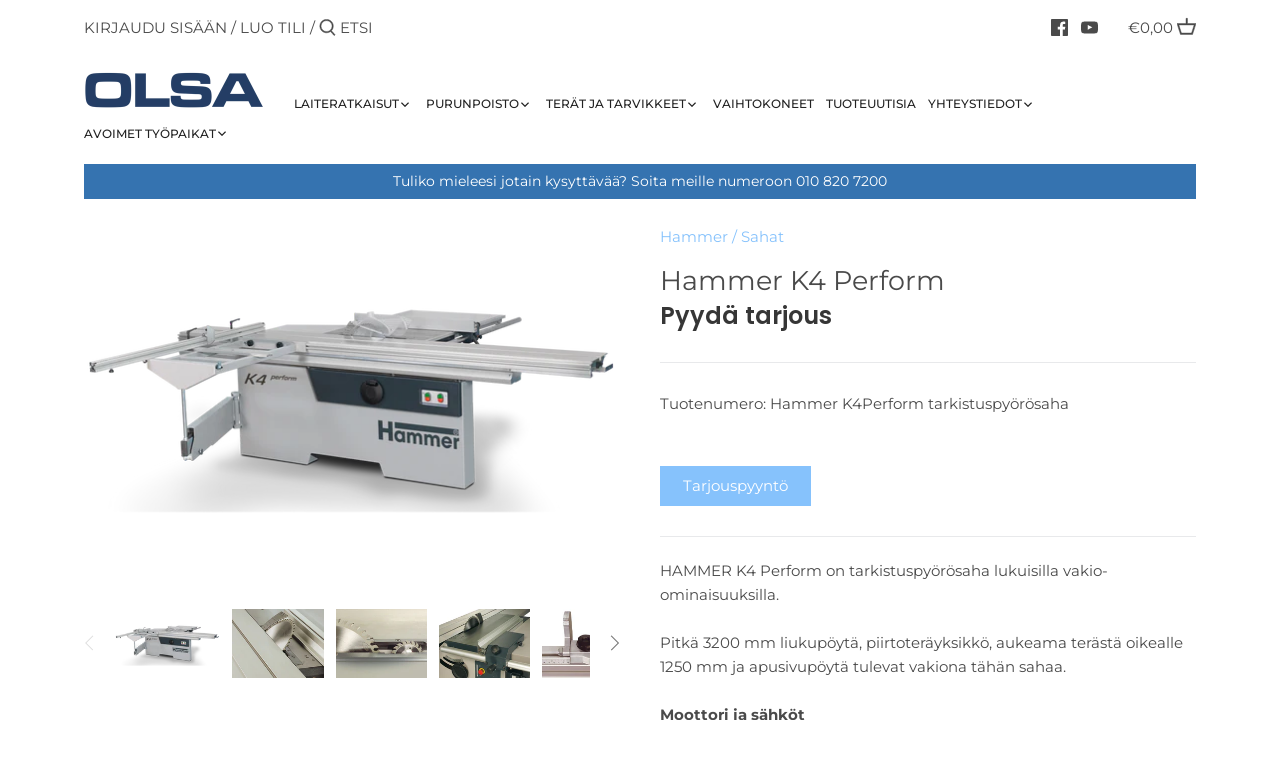

--- FILE ---
content_type: text/html; charset=utf-8
request_url: https://olsa.fi/products/hammer-k4-perform
body_size: 28209
content:
<!doctype html>
<html class="no-js" lang="fi">
<head>
  <!-- Canopy 2.11.13 -->

  <link rel="preload" href="//olsa.fi/cdn/shop/t/4/assets/styles.css?v=95134792944832437711762954799" as="style">
  <meta charset="utf-8" />
<meta name="viewport" content="width=device-width,initial-scale=1.0" />
<meta http-equiv="X-UA-Compatible" content="IE=edge">

<link rel="preconnect" href="https://cdn.shopify.com" crossorigin>
<link rel="preconnect" href="https://fonts.shopify.com" crossorigin>
<link rel="preconnect" href="https://monorail-edge.shopifysvc.com"><link rel="preload" as="font" href="//olsa.fi/cdn/fonts/poppins/poppins_n6.aa29d4918bc243723d56b59572e18228ed0786f6.woff2" type="font/woff2" crossorigin>
<link rel="preload" as="font" href="//olsa.fi/cdn/fonts/montserrat/montserrat_n4.81949fa0ac9fd2021e16436151e8eaa539321637.woff2" type="font/woff2" crossorigin>
<link rel="preload" as="font" href="//olsa.fi/cdn/fonts/montserrat/montserrat_n5.07ef3781d9c78c8b93c98419da7ad4fbeebb6635.woff2" type="font/woff2" crossorigin>
<link rel="preload" as="font" href="//olsa.fi/cdn/fonts/poppins/poppins_n6.aa29d4918bc243723d56b59572e18228ed0786f6.woff2" type="font/woff2" crossorigin><link rel="preload" as="font" href="//olsa.fi/cdn/fonts/montserrat/montserrat_n7.3c434e22befd5c18a6b4afadb1e3d77c128c7939.woff2" type="font/woff2" crossorigin><link rel="preload" as="font" href="//olsa.fi/cdn/fonts/montserrat/montserrat_i4.5a4ea298b4789e064f62a29aafc18d41f09ae59b.woff2" type="font/woff2" crossorigin><link rel="preload" as="font" href="//olsa.fi/cdn/fonts/montserrat/montserrat_i7.a0d4a463df4f146567d871890ffb3c80408e7732.woff2" type="font/woff2" crossorigin><link rel="preload" href="//olsa.fi/cdn/shop/t/4/assets/vendor.js?v=121157890423219954401603795775" as="script">
<link rel="preload" href="//olsa.fi/cdn/shop/t/4/assets/theme.js?v=132415940039945273341606909363" as="script"><link rel="canonical" href="https://olsa.fi/products/hammer-k4-perform" /><link rel="shortcut icon" href="//olsa.fi/cdn/shop/files/OLSA_icon_1.png?v=1613740578" type="image/png" /><meta name="description" content="HAMMER K4 Perform on tarkistuspyörösaha lukuisilla vakio-ominaisuuksilla.Pitkä 3200 mm liukupöytä, piirtoteräyksikkö, aukeama terästä oikealle 1250 mm ja apusivupöytä tulevat vakiona tähän sahaa.Moottori ja sähköt- Moottorijännite 3x400 V / 50 Hz- Moottorin teho 4 kW (lisävarusteena 5,5 kW)Sahayksikkö ja -pöytä- Terä k">

  <meta name="theme-color" content="#86c2fc">

  <title>
  Hammer K4 Perform &ndash; OLSA
  </title>

  


<meta property="og:site_name" content="OLSA">
<meta property="og:url" content="https://olsa.fi/products/hammer-k4-perform">
<meta property="og:title" content="Hammer K4 Perform">
<meta property="og:type" content="product">
<meta property="og:description" content="HAMMER K4 Perform on tarkistuspyörösaha lukuisilla vakio-ominaisuuksilla.Pitkä 3200 mm liukupöytä, piirtoteräyksikkö, aukeama terästä oikealle 1250 mm ja apusivupöytä tulevat vakiona tähän sahaa.Moottori ja sähköt- Moottorijännite 3x400 V / 50 Hz- Moottorin teho 4 kW (lisävarusteena 5,5 kW)Sahayksikkö ja -pöytä- Terä k">

  <meta property="og:price:amount" content="0,00">
  <meta property="og:price:currency" content="EUR">

<meta property="og:image" content="http://olsa.fi/cdn/shop/products/c87c805ab4cbf2efe8dc2086d3c72800_1200x1200.png?v=1602245902">
      <meta property="og:image:width" content="920">
      <meta property="og:image:height" content="600">
    <meta property="og:image" content="http://olsa.fi/cdn/shop/products/66a9a3a77fc4d3be986a00407c54fdd3_67282d3f-d126-41c6-8999-79118a756245_1200x1200.jpg?v=1607063653">
      <meta property="og:image:width" content="640">
      <meta property="og:image:height" content="480">
    <meta property="og:image" content="http://olsa.fi/cdn/shop/products/2bc70521473139cacf53d69b13d93638_41feb00f-7f5b-4f85-b886-61a9584a6151_1200x1200.jpg?v=1607063653">
      <meta property="og:image:width" content="640">
      <meta property="og:image:height" content="480">
    
<meta property="og:image:secure_url" content="https://olsa.fi/cdn/shop/products/c87c805ab4cbf2efe8dc2086d3c72800_1200x1200.png?v=1602245902"><meta property="og:image:secure_url" content="https://olsa.fi/cdn/shop/products/66a9a3a77fc4d3be986a00407c54fdd3_67282d3f-d126-41c6-8999-79118a756245_1200x1200.jpg?v=1607063653"><meta property="og:image:secure_url" content="https://olsa.fi/cdn/shop/products/2bc70521473139cacf53d69b13d93638_41feb00f-7f5b-4f85-b886-61a9584a6151_1200x1200.jpg?v=1607063653">


<meta name="twitter:card" content="summary_large_image">
<meta name="twitter:title" content="Hammer K4 Perform">
<meta name="twitter:description" content="HAMMER K4 Perform on tarkistuspyörösaha lukuisilla vakio-ominaisuuksilla.Pitkä 3200 mm liukupöytä, piirtoteräyksikkö, aukeama terästä oikealle 1250 mm ja apusivupöytä tulevat vakiona tähän sahaa.Moottori ja sähköt- Moottorijännite 3x400 V / 50 Hz- Moottorin teho 4 kW (lisävarusteena 5,5 kW)Sahayksikkö ja -pöytä- Terä k">


  <link href="//olsa.fi/cdn/shop/t/4/assets/styles.css?v=95134792944832437711762954799" rel="stylesheet" type="text/css" media="all" />

  <script>
    document.documentElement.className = document.documentElement.className.replace('no-js', '');
    window.theme = window.theme || {};
    theme.money_format = "€{{amount_with_comma_separator}}";
    theme.customerIsLoggedIn = false;
    theme.shippingCalcMoneyFormat = "€{{amount_with_comma_separator}} EUR";
    theme.cartType = "drawer-standard";

    theme.strings = {
      previous: "Edellinen",
      next: "Seuraava",
      close: "Sulje",
      addressError: "Virhe haettaessa osoitetta",
      addressNoResults: "Ei tuloksia tässä osoitteessa",
      addressQueryLimit: "Olet ylittänyt Google-sovellusliittymän käyttörajan. Harkitse päivittämistä \u003ca href=\"https:\/\/developers.google.com\/maps\/premium\/usage-limits\"\u003e Premium-sopimukseen \u003c\/a\u003e.",
      authError: "Google Maps -sovellusliittymäavaimen todentamisessa oli ongelma.",
      shippingCalcSubmitButton: "Laske toimituskulu",
      shippingCalcSubmitButtonDisabled: "Lasketaan...",
      infiniteScrollLoadingImg: "\/\/olsa.fi\/cdn\/shop\/t\/4\/assets\/loading.gif?v=115678512110750922101603795773",
      infiniteScrollCollectionLoading: "Ladataan lisää tuotteita",
      infiniteScrollCollectionFinishedMsg : "Ei enempää tuotteita",
      infiniteScrollBlogLoading: "Ladataan lisää artikkeleita",
      infiniteScrollBlogFinishedMsg : "Ei enempää artikkeleita",
      blogsShowTags: "Näytä tägit",
      priceNonExistent: "Ei saatavilla",
      buttonDefault: "Lisää ostoskoriin",
      buttonNoStock: "Loppunut varastosta",
      buttonNoVariant: "Ei saatavilla",
      unitPriceSeparator: "\/",
      onlyXLeft: "[[ quantity ]] varastossa",
      productAddingToCart: "Lisätään",
      productAddedToCart: "Lisätty",
      quickbuyAdded: "Lisätty ostoskoriin",
      cartSummary: "Katso ostoskoriin",
      cartContinue: "Jatka selaamista",
      colorBoxPrevious: "Edellinen",
      colorBoxNext: "Seuraava",
      colorBoxClose: "Sulje",
      imageSlider: "Kuva slider"
    };

    theme.routes = {
      root_url: '/',
      account_url: '/account',
      account_login_url: '/account/login',
      account_logout_url: '/account/logout',
      account_recover_url: '/account/recover',
      account_register_url: '/account/register',
      account_addresses_url: '/account/addresses',
      collections_url: '/collections',
      all_products_collection_url: '/collections/all',
      search_url: '/search',
      cart_url: '/cart',
      cart_add_url: '/cart/add',
      cart_change_url: '/cart/change',
      cart_clear_url: '/cart/clear'
    };

    theme.scripts = {
        masonry: "\/\/olsa.fi\/cdn\/shop\/t\/4\/assets\/masonry.v3.2.2.min.js?v=169641371380462594081603795774",
        jqueryInfiniteScroll: "\/\/olsa.fi\/cdn\/shop\/t\/4\/assets\/jquery.infinitescroll.2.1.0.min.js?v=154868730476094579131603795773",
        underscore: "\/\/cdnjs.cloudflare.com\/ajax\/libs\/underscore.js\/1.6.0\/underscore-min.js",
        shopifyCommon: "\/\/olsa.fi\/cdn\/shopifycloud\/storefront\/assets\/themes_support\/shopify_common-5f594365.js",
        jqueryCart: "\/\/olsa.fi\/cdn\/shop\/t\/4\/assets\/shipping-calculator.v1.0.min.js?v=156283615219060590411603795774"
    };
  </script>

  <script>window.performance && window.performance.mark && window.performance.mark('shopify.content_for_header.start');</script><meta name="google-site-verification" content="dV4rnv7dVN8XOvKsWF3BiCscXM4LCwautkt1YNy5qxY">
<meta id="shopify-digital-wallet" name="shopify-digital-wallet" content="/48132227231/digital_wallets/dialog">
<link rel="alternate" type="application/json+oembed" href="https://olsa.fi/products/hammer-k4-perform.oembed">
<script async="async" src="/checkouts/internal/preloads.js?locale=fi-FI"></script>
<script id="shopify-features" type="application/json">{"accessToken":"d77056adee353e5df55f211b7c26eba8","betas":["rich-media-storefront-analytics"],"domain":"olsa.fi","predictiveSearch":true,"shopId":48132227231,"locale":"fi"}</script>
<script>var Shopify = Shopify || {};
Shopify.shop = "olsa-puutyostokoneet-ja-purunpoistolaitteet.myshopify.com";
Shopify.locale = "fi";
Shopify.currency = {"active":"EUR","rate":"1.0"};
Shopify.country = "FI";
Shopify.theme = {"name":"Canopy","id":114873598151,"schema_name":"Canopy","schema_version":"2.11.13","theme_store_id":732,"role":"main"};
Shopify.theme.handle = "null";
Shopify.theme.style = {"id":null,"handle":null};
Shopify.cdnHost = "olsa.fi/cdn";
Shopify.routes = Shopify.routes || {};
Shopify.routes.root = "/";</script>
<script type="module">!function(o){(o.Shopify=o.Shopify||{}).modules=!0}(window);</script>
<script>!function(o){function n(){var o=[];function n(){o.push(Array.prototype.slice.apply(arguments))}return n.q=o,n}var t=o.Shopify=o.Shopify||{};t.loadFeatures=n(),t.autoloadFeatures=n()}(window);</script>
<script id="shop-js-analytics" type="application/json">{"pageType":"product"}</script>
<script defer="defer" async type="module" src="//olsa.fi/cdn/shopifycloud/shop-js/modules/v2/client.init-shop-cart-sync_j08UDGKa.fi.esm.js"></script>
<script defer="defer" async type="module" src="//olsa.fi/cdn/shopifycloud/shop-js/modules/v2/chunk.common_Bb-XDIxn.esm.js"></script>
<script defer="defer" async type="module" src="//olsa.fi/cdn/shopifycloud/shop-js/modules/v2/chunk.modal_BRwMSUnb.esm.js"></script>
<script type="module">
  await import("//olsa.fi/cdn/shopifycloud/shop-js/modules/v2/client.init-shop-cart-sync_j08UDGKa.fi.esm.js");
await import("//olsa.fi/cdn/shopifycloud/shop-js/modules/v2/chunk.common_Bb-XDIxn.esm.js");
await import("//olsa.fi/cdn/shopifycloud/shop-js/modules/v2/chunk.modal_BRwMSUnb.esm.js");

  window.Shopify.SignInWithShop?.initShopCartSync?.({"fedCMEnabled":true,"windoidEnabled":true});

</script>
<script id="__st">var __st={"a":48132227231,"offset":7200,"reqid":"d6d1632e-041b-49f3-8176-3961ffbdf2ca-1770085478","pageurl":"olsa.fi\/products\/hammer-k4-perform","u":"1b43e932f2f5","p":"product","rtyp":"product","rid":5749040414879};</script>
<script>window.ShopifyPaypalV4VisibilityTracking = true;</script>
<script id="captcha-bootstrap">!function(){'use strict';const t='contact',e='account',n='new_comment',o=[[t,t],['blogs',n],['comments',n],[t,'customer']],c=[[e,'customer_login'],[e,'guest_login'],[e,'recover_customer_password'],[e,'create_customer']],r=t=>t.map((([t,e])=>`form[action*='/${t}']:not([data-nocaptcha='true']) input[name='form_type'][value='${e}']`)).join(','),a=t=>()=>t?[...document.querySelectorAll(t)].map((t=>t.form)):[];function s(){const t=[...o],e=r(t);return a(e)}const i='password',u='form_key',d=['recaptcha-v3-token','g-recaptcha-response','h-captcha-response',i],f=()=>{try{return window.sessionStorage}catch{return}},m='__shopify_v',_=t=>t.elements[u];function p(t,e,n=!1){try{const o=window.sessionStorage,c=JSON.parse(o.getItem(e)),{data:r}=function(t){const{data:e,action:n}=t;return t[m]||n?{data:e,action:n}:{data:t,action:n}}(c);for(const[e,n]of Object.entries(r))t.elements[e]&&(t.elements[e].value=n);n&&o.removeItem(e)}catch(o){console.error('form repopulation failed',{error:o})}}const l='form_type',E='cptcha';function T(t){t.dataset[E]=!0}const w=window,h=w.document,L='Shopify',v='ce_forms',y='captcha';let A=!1;((t,e)=>{const n=(g='f06e6c50-85a8-45c8-87d0-21a2b65856fe',I='https://cdn.shopify.com/shopifycloud/storefront-forms-hcaptcha/ce_storefront_forms_captcha_hcaptcha.v1.5.2.iife.js',D={infoText:'hCaptchan suojaama',privacyText:'Tietosuoja',termsText:'Ehdot'},(t,e,n)=>{const o=w[L][v],c=o.bindForm;if(c)return c(t,g,e,D).then(n);var r;o.q.push([[t,g,e,D],n]),r=I,A||(h.body.append(Object.assign(h.createElement('script'),{id:'captcha-provider',async:!0,src:r})),A=!0)});var g,I,D;w[L]=w[L]||{},w[L][v]=w[L][v]||{},w[L][v].q=[],w[L][y]=w[L][y]||{},w[L][y].protect=function(t,e){n(t,void 0,e),T(t)},Object.freeze(w[L][y]),function(t,e,n,w,h,L){const[v,y,A,g]=function(t,e,n){const i=e?o:[],u=t?c:[],d=[...i,...u],f=r(d),m=r(i),_=r(d.filter((([t,e])=>n.includes(e))));return[a(f),a(m),a(_),s()]}(w,h,L),I=t=>{const e=t.target;return e instanceof HTMLFormElement?e:e&&e.form},D=t=>v().includes(t);t.addEventListener('submit',(t=>{const e=I(t);if(!e)return;const n=D(e)&&!e.dataset.hcaptchaBound&&!e.dataset.recaptchaBound,o=_(e),c=g().includes(e)&&(!o||!o.value);(n||c)&&t.preventDefault(),c&&!n&&(function(t){try{if(!f())return;!function(t){const e=f();if(!e)return;const n=_(t);if(!n)return;const o=n.value;o&&e.removeItem(o)}(t);const e=Array.from(Array(32),(()=>Math.random().toString(36)[2])).join('');!function(t,e){_(t)||t.append(Object.assign(document.createElement('input'),{type:'hidden',name:u})),t.elements[u].value=e}(t,e),function(t,e){const n=f();if(!n)return;const o=[...t.querySelectorAll(`input[type='${i}']`)].map((({name:t})=>t)),c=[...d,...o],r={};for(const[a,s]of new FormData(t).entries())c.includes(a)||(r[a]=s);n.setItem(e,JSON.stringify({[m]:1,action:t.action,data:r}))}(t,e)}catch(e){console.error('failed to persist form',e)}}(e),e.submit())}));const S=(t,e)=>{t&&!t.dataset[E]&&(n(t,e.some((e=>e===t))),T(t))};for(const o of['focusin','change'])t.addEventListener(o,(t=>{const e=I(t);D(e)&&S(e,y())}));const B=e.get('form_key'),M=e.get(l),P=B&&M;t.addEventListener('DOMContentLoaded',(()=>{const t=y();if(P)for(const e of t)e.elements[l].value===M&&p(e,B);[...new Set([...A(),...v().filter((t=>'true'===t.dataset.shopifyCaptcha))])].forEach((e=>S(e,t)))}))}(h,new URLSearchParams(w.location.search),n,t,e,['guest_login'])})(!0,!0)}();</script>
<script integrity="sha256-4kQ18oKyAcykRKYeNunJcIwy7WH5gtpwJnB7kiuLZ1E=" data-source-attribution="shopify.loadfeatures" defer="defer" src="//olsa.fi/cdn/shopifycloud/storefront/assets/storefront/load_feature-a0a9edcb.js" crossorigin="anonymous"></script>
<script data-source-attribution="shopify.dynamic_checkout.dynamic.init">var Shopify=Shopify||{};Shopify.PaymentButton=Shopify.PaymentButton||{isStorefrontPortableWallets:!0,init:function(){window.Shopify.PaymentButton.init=function(){};var t=document.createElement("script");t.src="https://olsa.fi/cdn/shopifycloud/portable-wallets/latest/portable-wallets.fi.js",t.type="module",document.head.appendChild(t)}};
</script>
<script data-source-attribution="shopify.dynamic_checkout.buyer_consent">
  function portableWalletsHideBuyerConsent(e){var t=document.getElementById("shopify-buyer-consent"),n=document.getElementById("shopify-subscription-policy-button");t&&n&&(t.classList.add("hidden"),t.setAttribute("aria-hidden","true"),n.removeEventListener("click",e))}function portableWalletsShowBuyerConsent(e){var t=document.getElementById("shopify-buyer-consent"),n=document.getElementById("shopify-subscription-policy-button");t&&n&&(t.classList.remove("hidden"),t.removeAttribute("aria-hidden"),n.addEventListener("click",e))}window.Shopify?.PaymentButton&&(window.Shopify.PaymentButton.hideBuyerConsent=portableWalletsHideBuyerConsent,window.Shopify.PaymentButton.showBuyerConsent=portableWalletsShowBuyerConsent);
</script>
<script data-source-attribution="shopify.dynamic_checkout.cart.bootstrap">document.addEventListener("DOMContentLoaded",(function(){function t(){return document.querySelector("shopify-accelerated-checkout-cart, shopify-accelerated-checkout")}if(t())Shopify.PaymentButton.init();else{new MutationObserver((function(e,n){t()&&(Shopify.PaymentButton.init(),n.disconnect())})).observe(document.body,{childList:!0,subtree:!0})}}));
</script>
<script id='scb4127' type='text/javascript' async='' src='https://olsa.fi/cdn/shopifycloud/privacy-banner/storefront-banner.js'></script><script id="sections-script" data-sections="product-recommendations" defer="defer" src="//olsa.fi/cdn/shop/t/4/compiled_assets/scripts.js?v=4492"></script>
<script>window.performance && window.performance.mark && window.performance.mark('shopify.content_for_header.end');</script>

  <script>
    Shopify.money_format = "€{{amount_with_comma_separator}}";
  </script>
	<link href="//olsa.fi/cdn/shop/t/4/assets/globorequestforquote.css?v=76908996034526410141611568019" rel="stylesheet" type="text/css" media="all" /><script src="//olsa.fi/cdn/shop/t/4/assets/globorequestforquote_params.js?v=52390838992056248211611568377" type="text/javascript"></script><style>
    .rfq-btn{
        background: ;
        color: ;
        font-size: px;
    }
</style>
<script type="text/javascript">
    var GRFQConfigs = GRFQConfigs || {};
    GRFQConfigs.customer = {
        'id': '',
        'email': '',
        'name': ''
    };
    GRFQConfigs.product = {"id":5749040414879,"title":"Hammer K4 Perform","handle":"hammer-k4-perform","description":"\u003cp\u003eHAMMER K4 Perform on tarkistuspyörösaha lukuisilla vakio-ominaisuuksilla.\u003cbr\u003e\u003cbr\u003ePitkä 3200 mm liukupöytä, piirtoteräyksikkö, aukeama terästä oikealle 1250 mm ja apusivupöytä tulevat vakiona tähän sahaa.\u003cbr\u003e\u003cbr\u003e\u003cstrong\u003eMoottori ja sähköt\u003c\/strong\u003e\u003cbr\u003e- Moottorijännite 3x400 V \/ 50 Hz\u003cbr\u003e- Moottorin teho 4 kW \u003cem\u003e(lisävarusteena 5,5 kW)\u003c\/em\u003e\u003cbr\u003e\u003cbr\u003e\u003cstrong\u003eSahayksikkö ja -pöytä\u003c\/strong\u003e\u003cbr\u003e- Terä kallistuu 90°-45°\u003cbr\u003e- Maksimi terän korkeus 103 mm Ø 315 mm terällä \u003cbr\u003e- Piirtoteräyksikkö omalla moottorilla\u003cbr\u003e- Terän pyörimisnopeus 4800 rpm\u003cbr\u003e- Teräsuoja EURO (Yläpuoleinen teräsuoja lisävaruste)\u003cbr\u003e- Halkaisuleveys 1250 mm terästä oikealle\u003cbr\u003e- Liukupöytä, sahauspituus 3200 mm, eloksoitu\u003cbr\u003e- Apusivupöytä 1290 mm\u003cbr\u003e- Katkaisuvaste 2600 mm apusivupöytään\u003cbr\u003e- \u003cmeta charset=\"utf-8\"\u003e\u003cem\u003e(lisävarusteena yläpuoleinen teräsuoja)\u003cbr\u003e\u003cmeta charset=\"utf-8\"\u003e- (lisävarusteena DADO-urasahayksikkö)\u003cbr\u003e\u003c\/em\u003e\u003cbr\u003e\u003cstrong\u003eYleistä\u003c\/strong\u003e\u003cbr\u003e- Työskentelykorkeus 890 mm\u003cbr\u003e- Purunpoistoliitäntä sahalle Ø 120\/50 (80) mm\u003cbr\u003e- Paino n. 550\/620 kg, riippuen varustuksesta\u003cbr\u003e\u003cbr\u003e-\u003c\/p\u003e","published_at":"2020-10-09T15:18:22+03:00","created_at":"2020-10-09T15:18:22+03:00","vendor":"Hammer","type":"Sahat","tags":["Pyörösahat"],"price":0,"price_min":0,"price_max":0,"available":true,"price_varies":false,"compare_at_price":null,"compare_at_price_min":0,"compare_at_price_max":0,"compare_at_price_varies":false,"variants":[{"id":36588569100447,"title":"Default Title","option1":"Default Title","option2":null,"option3":null,"sku":"Hammer K4Perform tarkistuspyörösaha","requires_shipping":true,"taxable":true,"featured_image":null,"available":true,"name":"Hammer K4 Perform","public_title":null,"options":["Default Title"],"price":0,"weight":550000,"compare_at_price":null,"inventory_management":"shopify","barcode":"","requires_selling_plan":false,"selling_plan_allocations":[]}],"images":["\/\/olsa.fi\/cdn\/shop\/products\/c87c805ab4cbf2efe8dc2086d3c72800.png?v=1602245902","\/\/olsa.fi\/cdn\/shop\/products\/66a9a3a77fc4d3be986a00407c54fdd3_67282d3f-d126-41c6-8999-79118a756245.jpg?v=1607063653","\/\/olsa.fi\/cdn\/shop\/products\/2bc70521473139cacf53d69b13d93638_41feb00f-7f5b-4f85-b886-61a9584a6151.jpg?v=1607063653","\/\/olsa.fi\/cdn\/shop\/products\/4378665c08e61a7737a8ab12b02b169a.jpg?v=1607063653","\/\/olsa.fi\/cdn\/shop\/products\/a7e59acd862d44bd554dee00c04e8b90_7397b713-87dc-4c89-9810-3d9e7a8f5b7c.jpg?v=1607063653","\/\/olsa.fi\/cdn\/shop\/products\/ecf980aac93255eef5d65ba052e171d5_4ffdca43-611a-4ced-a5f1-c53516982e1a.jpg?v=1607063653","\/\/olsa.fi\/cdn\/shop\/products\/be3fb255f4ec099a8c7285be5490a68c_7db553f3-c053-4fa4-a1a6-9058a4b5564f.jpg?v=1607063653"],"featured_image":"\/\/olsa.fi\/cdn\/shop\/products\/c87c805ab4cbf2efe8dc2086d3c72800.png?v=1602245902","options":["Title"],"media":[{"alt":null,"id":11738650673311,"position":1,"preview_image":{"aspect_ratio":1.533,"height":600,"width":920,"src":"\/\/olsa.fi\/cdn\/shop\/products\/c87c805ab4cbf2efe8dc2086d3c72800.png?v=1602245902"},"aspect_ratio":1.533,"height":600,"media_type":"image","src":"\/\/olsa.fi\/cdn\/shop\/products\/c87c805ab4cbf2efe8dc2086d3c72800.png?v=1602245902","width":920},{"alt":null,"id":11738650706079,"position":2,"preview_image":{"aspect_ratio":1.333,"height":480,"width":640,"src":"\/\/olsa.fi\/cdn\/shop\/products\/66a9a3a77fc4d3be986a00407c54fdd3_67282d3f-d126-41c6-8999-79118a756245.jpg?v=1607063653"},"aspect_ratio":1.333,"height":480,"media_type":"image","src":"\/\/olsa.fi\/cdn\/shop\/products\/66a9a3a77fc4d3be986a00407c54fdd3_67282d3f-d126-41c6-8999-79118a756245.jpg?v=1607063653","width":640},{"alt":null,"id":11738650738847,"position":3,"preview_image":{"aspect_ratio":1.333,"height":480,"width":640,"src":"\/\/olsa.fi\/cdn\/shop\/products\/2bc70521473139cacf53d69b13d93638_41feb00f-7f5b-4f85-b886-61a9584a6151.jpg?v=1607063653"},"aspect_ratio":1.333,"height":480,"media_type":"image","src":"\/\/olsa.fi\/cdn\/shop\/products\/2bc70521473139cacf53d69b13d93638_41feb00f-7f5b-4f85-b886-61a9584a6151.jpg?v=1607063653","width":640},{"alt":null,"id":11738650771615,"position":4,"preview_image":{"aspect_ratio":1.333,"height":480,"width":640,"src":"\/\/olsa.fi\/cdn\/shop\/products\/4378665c08e61a7737a8ab12b02b169a.jpg?v=1607063653"},"aspect_ratio":1.333,"height":480,"media_type":"image","src":"\/\/olsa.fi\/cdn\/shop\/products\/4378665c08e61a7737a8ab12b02b169a.jpg?v=1607063653","width":640},{"alt":null,"id":11738650804383,"position":5,"preview_image":{"aspect_ratio":1.333,"height":480,"width":640,"src":"\/\/olsa.fi\/cdn\/shop\/products\/a7e59acd862d44bd554dee00c04e8b90_7397b713-87dc-4c89-9810-3d9e7a8f5b7c.jpg?v=1607063653"},"aspect_ratio":1.333,"height":480,"media_type":"image","src":"\/\/olsa.fi\/cdn\/shop\/products\/a7e59acd862d44bd554dee00c04e8b90_7397b713-87dc-4c89-9810-3d9e7a8f5b7c.jpg?v=1607063653","width":640},{"alt":null,"id":11738650837151,"position":6,"preview_image":{"aspect_ratio":1.333,"height":480,"width":640,"src":"\/\/olsa.fi\/cdn\/shop\/products\/ecf980aac93255eef5d65ba052e171d5_4ffdca43-611a-4ced-a5f1-c53516982e1a.jpg?v=1607063653"},"aspect_ratio":1.333,"height":480,"media_type":"image","src":"\/\/olsa.fi\/cdn\/shop\/products\/ecf980aac93255eef5d65ba052e171d5_4ffdca43-611a-4ced-a5f1-c53516982e1a.jpg?v=1607063653","width":640},{"alt":null,"id":11738650869919,"position":7,"preview_image":{"aspect_ratio":1.333,"height":480,"width":640,"src":"\/\/olsa.fi\/cdn\/shop\/products\/be3fb255f4ec099a8c7285be5490a68c_7db553f3-c053-4fa4-a1a6-9058a4b5564f.jpg?v=1607063653"},"aspect_ratio":1.333,"height":480,"media_type":"image","src":"\/\/olsa.fi\/cdn\/shop\/products\/be3fb255f4ec099a8c7285be5490a68c_7db553f3-c053-4fa4-a1a6-9058a4b5564f.jpg?v=1607063653","width":640},{"alt":null,"id":15567405449415,"position":8,"preview_image":{"aspect_ratio":1.333,"height":360,"width":480,"src":"\/\/olsa.fi\/cdn\/shop\/products\/hqdefault_f9934a5f-9bfe-4f37-a711-7364c45f94e1.jpg?v=1607063648"},"aspect_ratio":1.778,"external_id":"3mSLv6ky9N0","host":"youtube","media_type":"external_video"}],"requires_selling_plan":false,"selling_plan_groups":[],"content":"\u003cp\u003eHAMMER K4 Perform on tarkistuspyörösaha lukuisilla vakio-ominaisuuksilla.\u003cbr\u003e\u003cbr\u003ePitkä 3200 mm liukupöytä, piirtoteräyksikkö, aukeama terästä oikealle 1250 mm ja apusivupöytä tulevat vakiona tähän sahaa.\u003cbr\u003e\u003cbr\u003e\u003cstrong\u003eMoottori ja sähköt\u003c\/strong\u003e\u003cbr\u003e- Moottorijännite 3x400 V \/ 50 Hz\u003cbr\u003e- Moottorin teho 4 kW \u003cem\u003e(lisävarusteena 5,5 kW)\u003c\/em\u003e\u003cbr\u003e\u003cbr\u003e\u003cstrong\u003eSahayksikkö ja -pöytä\u003c\/strong\u003e\u003cbr\u003e- Terä kallistuu 90°-45°\u003cbr\u003e- Maksimi terän korkeus 103 mm Ø 315 mm terällä \u003cbr\u003e- Piirtoteräyksikkö omalla moottorilla\u003cbr\u003e- Terän pyörimisnopeus 4800 rpm\u003cbr\u003e- Teräsuoja EURO (Yläpuoleinen teräsuoja lisävaruste)\u003cbr\u003e- Halkaisuleveys 1250 mm terästä oikealle\u003cbr\u003e- Liukupöytä, sahauspituus 3200 mm, eloksoitu\u003cbr\u003e- Apusivupöytä 1290 mm\u003cbr\u003e- Katkaisuvaste 2600 mm apusivupöytään\u003cbr\u003e- \u003cmeta charset=\"utf-8\"\u003e\u003cem\u003e(lisävarusteena yläpuoleinen teräsuoja)\u003cbr\u003e\u003cmeta charset=\"utf-8\"\u003e- (lisävarusteena DADO-urasahayksikkö)\u003cbr\u003e\u003c\/em\u003e\u003cbr\u003e\u003cstrong\u003eYleistä\u003c\/strong\u003e\u003cbr\u003e- Työskentelykorkeus 890 mm\u003cbr\u003e- Purunpoistoliitäntä sahalle Ø 120\/50 (80) mm\u003cbr\u003e- Paino n. 550\/620 kg, riippuen varustuksesta\u003cbr\u003e\u003cbr\u003e-\u003c\/p\u003e"};
            GRFQConfigs.product.selected_or_first_available_variant = {"id":36588569100447,"title":"Default Title","option1":"Default Title","option2":null,"option3":null,"sku":"Hammer K4Perform tarkistuspyörösaha","requires_shipping":true,"taxable":true,"featured_image":null,"available":true,"name":"Hammer K4 Perform","public_title":null,"options":["Default Title"],"price":0,"weight":550000,"compare_at_price":null,"inventory_management":"shopify","barcode":"","requires_selling_plan":false,"selling_plan_allocations":[]}        </script>
<script type="text/javascript" src="//olsa.fi/cdn/shop/t/4/assets/globorequestforquote.js?v=166984254155853387631611568020" defer="defer"></script>
    <script> 
        if(typeof GRFQConfigs.product['collection'] === 'undefined') 
            GRFQConfigs.product['collection'] = []; 
        GRFQConfigs.product['collection'].push('261404885191'); 
    </script> 
    <script> 
        if(typeof GRFQConfigs.product['collection'] === 'undefined') 
            GRFQConfigs.product['collection'] = []; 
        GRFQConfigs.product['collection'].push('234302865607'); 
    </script> 
    <script> 
        if(typeof GRFQConfigs.product['collection'] === 'undefined') 
            GRFQConfigs.product['collection'] = []; 
        GRFQConfigs.product['collection'].push('236579848391'); 
    </script> 

<link href="https://monorail-edge.shopifysvc.com" rel="dns-prefetch">
<script>(function(){if ("sendBeacon" in navigator && "performance" in window) {try {var session_token_from_headers = performance.getEntriesByType('navigation')[0].serverTiming.find(x => x.name == '_s').description;} catch {var session_token_from_headers = undefined;}var session_cookie_matches = document.cookie.match(/_shopify_s=([^;]*)/);var session_token_from_cookie = session_cookie_matches && session_cookie_matches.length === 2 ? session_cookie_matches[1] : "";var session_token = session_token_from_headers || session_token_from_cookie || "";function handle_abandonment_event(e) {var entries = performance.getEntries().filter(function(entry) {return /monorail-edge.shopifysvc.com/.test(entry.name);});if (!window.abandonment_tracked && entries.length === 0) {window.abandonment_tracked = true;var currentMs = Date.now();var navigation_start = performance.timing.navigationStart;var payload = {shop_id: 48132227231,url: window.location.href,navigation_start,duration: currentMs - navigation_start,session_token,page_type: "product"};window.navigator.sendBeacon("https://monorail-edge.shopifysvc.com/v1/produce", JSON.stringify({schema_id: "online_store_buyer_site_abandonment/1.1",payload: payload,metadata: {event_created_at_ms: currentMs,event_sent_at_ms: currentMs}}));}}window.addEventListener('pagehide', handle_abandonment_event);}}());</script>
<script id="web-pixels-manager-setup">(function e(e,d,r,n,o){if(void 0===o&&(o={}),!Boolean(null===(a=null===(i=window.Shopify)||void 0===i?void 0:i.analytics)||void 0===a?void 0:a.replayQueue)){var i,a;window.Shopify=window.Shopify||{};var t=window.Shopify;t.analytics=t.analytics||{};var s=t.analytics;s.replayQueue=[],s.publish=function(e,d,r){return s.replayQueue.push([e,d,r]),!0};try{self.performance.mark("wpm:start")}catch(e){}var l=function(){var e={modern:/Edge?\/(1{2}[4-9]|1[2-9]\d|[2-9]\d{2}|\d{4,})\.\d+(\.\d+|)|Firefox\/(1{2}[4-9]|1[2-9]\d|[2-9]\d{2}|\d{4,})\.\d+(\.\d+|)|Chrom(ium|e)\/(9{2}|\d{3,})\.\d+(\.\d+|)|(Maci|X1{2}).+ Version\/(15\.\d+|(1[6-9]|[2-9]\d|\d{3,})\.\d+)([,.]\d+|)( \(\w+\)|)( Mobile\/\w+|) Safari\/|Chrome.+OPR\/(9{2}|\d{3,})\.\d+\.\d+|(CPU[ +]OS|iPhone[ +]OS|CPU[ +]iPhone|CPU IPhone OS|CPU iPad OS)[ +]+(15[._]\d+|(1[6-9]|[2-9]\d|\d{3,})[._]\d+)([._]\d+|)|Android:?[ /-](13[3-9]|1[4-9]\d|[2-9]\d{2}|\d{4,})(\.\d+|)(\.\d+|)|Android.+Firefox\/(13[5-9]|1[4-9]\d|[2-9]\d{2}|\d{4,})\.\d+(\.\d+|)|Android.+Chrom(ium|e)\/(13[3-9]|1[4-9]\d|[2-9]\d{2}|\d{4,})\.\d+(\.\d+|)|SamsungBrowser\/([2-9]\d|\d{3,})\.\d+/,legacy:/Edge?\/(1[6-9]|[2-9]\d|\d{3,})\.\d+(\.\d+|)|Firefox\/(5[4-9]|[6-9]\d|\d{3,})\.\d+(\.\d+|)|Chrom(ium|e)\/(5[1-9]|[6-9]\d|\d{3,})\.\d+(\.\d+|)([\d.]+$|.*Safari\/(?![\d.]+ Edge\/[\d.]+$))|(Maci|X1{2}).+ Version\/(10\.\d+|(1[1-9]|[2-9]\d|\d{3,})\.\d+)([,.]\d+|)( \(\w+\)|)( Mobile\/\w+|) Safari\/|Chrome.+OPR\/(3[89]|[4-9]\d|\d{3,})\.\d+\.\d+|(CPU[ +]OS|iPhone[ +]OS|CPU[ +]iPhone|CPU IPhone OS|CPU iPad OS)[ +]+(10[._]\d+|(1[1-9]|[2-9]\d|\d{3,})[._]\d+)([._]\d+|)|Android:?[ /-](13[3-9]|1[4-9]\d|[2-9]\d{2}|\d{4,})(\.\d+|)(\.\d+|)|Mobile Safari.+OPR\/([89]\d|\d{3,})\.\d+\.\d+|Android.+Firefox\/(13[5-9]|1[4-9]\d|[2-9]\d{2}|\d{4,})\.\d+(\.\d+|)|Android.+Chrom(ium|e)\/(13[3-9]|1[4-9]\d|[2-9]\d{2}|\d{4,})\.\d+(\.\d+|)|Android.+(UC? ?Browser|UCWEB|U3)[ /]?(15\.([5-9]|\d{2,})|(1[6-9]|[2-9]\d|\d{3,})\.\d+)\.\d+|SamsungBrowser\/(5\.\d+|([6-9]|\d{2,})\.\d+)|Android.+MQ{2}Browser\/(14(\.(9|\d{2,})|)|(1[5-9]|[2-9]\d|\d{3,})(\.\d+|))(\.\d+|)|K[Aa][Ii]OS\/(3\.\d+|([4-9]|\d{2,})\.\d+)(\.\d+|)/},d=e.modern,r=e.legacy,n=navigator.userAgent;return n.match(d)?"modern":n.match(r)?"legacy":"unknown"}(),u="modern"===l?"modern":"legacy",c=(null!=n?n:{modern:"",legacy:""})[u],f=function(e){return[e.baseUrl,"/wpm","/b",e.hashVersion,"modern"===e.buildTarget?"m":"l",".js"].join("")}({baseUrl:d,hashVersion:r,buildTarget:u}),m=function(e){var d=e.version,r=e.bundleTarget,n=e.surface,o=e.pageUrl,i=e.monorailEndpoint;return{emit:function(e){var a=e.status,t=e.errorMsg,s=(new Date).getTime(),l=JSON.stringify({metadata:{event_sent_at_ms:s},events:[{schema_id:"web_pixels_manager_load/3.1",payload:{version:d,bundle_target:r,page_url:o,status:a,surface:n,error_msg:t},metadata:{event_created_at_ms:s}}]});if(!i)return console&&console.warn&&console.warn("[Web Pixels Manager] No Monorail endpoint provided, skipping logging."),!1;try{return self.navigator.sendBeacon.bind(self.navigator)(i,l)}catch(e){}var u=new XMLHttpRequest;try{return u.open("POST",i,!0),u.setRequestHeader("Content-Type","text/plain"),u.send(l),!0}catch(e){return console&&console.warn&&console.warn("[Web Pixels Manager] Got an unhandled error while logging to Monorail."),!1}}}}({version:r,bundleTarget:l,surface:e.surface,pageUrl:self.location.href,monorailEndpoint:e.monorailEndpoint});try{o.browserTarget=l,function(e){var d=e.src,r=e.async,n=void 0===r||r,o=e.onload,i=e.onerror,a=e.sri,t=e.scriptDataAttributes,s=void 0===t?{}:t,l=document.createElement("script"),u=document.querySelector("head"),c=document.querySelector("body");if(l.async=n,l.src=d,a&&(l.integrity=a,l.crossOrigin="anonymous"),s)for(var f in s)if(Object.prototype.hasOwnProperty.call(s,f))try{l.dataset[f]=s[f]}catch(e){}if(o&&l.addEventListener("load",o),i&&l.addEventListener("error",i),u)u.appendChild(l);else{if(!c)throw new Error("Did not find a head or body element to append the script");c.appendChild(l)}}({src:f,async:!0,onload:function(){if(!function(){var e,d;return Boolean(null===(d=null===(e=window.Shopify)||void 0===e?void 0:e.analytics)||void 0===d?void 0:d.initialized)}()){var d=window.webPixelsManager.init(e)||void 0;if(d){var r=window.Shopify.analytics;r.replayQueue.forEach((function(e){var r=e[0],n=e[1],o=e[2];d.publishCustomEvent(r,n,o)})),r.replayQueue=[],r.publish=d.publishCustomEvent,r.visitor=d.visitor,r.initialized=!0}}},onerror:function(){return m.emit({status:"failed",errorMsg:"".concat(f," has failed to load")})},sri:function(e){var d=/^sha384-[A-Za-z0-9+/=]+$/;return"string"==typeof e&&d.test(e)}(c)?c:"",scriptDataAttributes:o}),m.emit({status:"loading"})}catch(e){m.emit({status:"failed",errorMsg:(null==e?void 0:e.message)||"Unknown error"})}}})({shopId: 48132227231,storefrontBaseUrl: "https://olsa.fi",extensionsBaseUrl: "https://extensions.shopifycdn.com/cdn/shopifycloud/web-pixels-manager",monorailEndpoint: "https://monorail-edge.shopifysvc.com/unstable/produce_batch",surface: "storefront-renderer",enabledBetaFlags: ["2dca8a86"],webPixelsConfigList: [{"id":"967639384","configuration":"{\"config\":\"{\\\"google_tag_ids\\\":[\\\"G-1KW6NFX51C\\\"],\\\"target_country\\\":\\\"FI\\\",\\\"gtag_events\\\":[{\\\"type\\\":\\\"begin_checkout\\\",\\\"action_label\\\":\\\"G-1KW6NFX51C\\\"},{\\\"type\\\":\\\"search\\\",\\\"action_label\\\":\\\"G-1KW6NFX51C\\\"},{\\\"type\\\":\\\"view_item\\\",\\\"action_label\\\":\\\"G-1KW6NFX51C\\\"},{\\\"type\\\":\\\"purchase\\\",\\\"action_label\\\":\\\"G-1KW6NFX51C\\\"},{\\\"type\\\":\\\"page_view\\\",\\\"action_label\\\":\\\"G-1KW6NFX51C\\\"},{\\\"type\\\":\\\"add_payment_info\\\",\\\"action_label\\\":\\\"G-1KW6NFX51C\\\"},{\\\"type\\\":\\\"add_to_cart\\\",\\\"action_label\\\":\\\"G-1KW6NFX51C\\\"}],\\\"enable_monitoring_mode\\\":false}\"}","eventPayloadVersion":"v1","runtimeContext":"OPEN","scriptVersion":"b2a88bafab3e21179ed38636efcd8a93","type":"APP","apiClientId":1780363,"privacyPurposes":[],"dataSharingAdjustments":{"protectedCustomerApprovalScopes":["read_customer_address","read_customer_email","read_customer_name","read_customer_personal_data","read_customer_phone"]}},{"id":"shopify-app-pixel","configuration":"{}","eventPayloadVersion":"v1","runtimeContext":"STRICT","scriptVersion":"0450","apiClientId":"shopify-pixel","type":"APP","privacyPurposes":["ANALYTICS","MARKETING"]},{"id":"shopify-custom-pixel","eventPayloadVersion":"v1","runtimeContext":"LAX","scriptVersion":"0450","apiClientId":"shopify-pixel","type":"CUSTOM","privacyPurposes":["ANALYTICS","MARKETING"]}],isMerchantRequest: false,initData: {"shop":{"name":"OLSA","paymentSettings":{"currencyCode":"EUR"},"myshopifyDomain":"olsa-puutyostokoneet-ja-purunpoistolaitteet.myshopify.com","countryCode":"FI","storefrontUrl":"https:\/\/olsa.fi"},"customer":null,"cart":null,"checkout":null,"productVariants":[{"price":{"amount":0.0,"currencyCode":"EUR"},"product":{"title":"Hammer K4 Perform","vendor":"Hammer","id":"5749040414879","untranslatedTitle":"Hammer K4 Perform","url":"\/products\/hammer-k4-perform","type":"Sahat"},"id":"36588569100447","image":{"src":"\/\/olsa.fi\/cdn\/shop\/products\/c87c805ab4cbf2efe8dc2086d3c72800.png?v=1602245902"},"sku":"Hammer K4Perform tarkistuspyörösaha","title":"Default Title","untranslatedTitle":"Default Title"}],"purchasingCompany":null},},"https://olsa.fi/cdn","3918e4e0wbf3ac3cepc5707306mb02b36c6",{"modern":"","legacy":""},{"shopId":"48132227231","storefrontBaseUrl":"https:\/\/olsa.fi","extensionBaseUrl":"https:\/\/extensions.shopifycdn.com\/cdn\/shopifycloud\/web-pixels-manager","surface":"storefront-renderer","enabledBetaFlags":"[\"2dca8a86\"]","isMerchantRequest":"false","hashVersion":"3918e4e0wbf3ac3cepc5707306mb02b36c6","publish":"custom","events":"[[\"page_viewed\",{}],[\"product_viewed\",{\"productVariant\":{\"price\":{\"amount\":0.0,\"currencyCode\":\"EUR\"},\"product\":{\"title\":\"Hammer K4 Perform\",\"vendor\":\"Hammer\",\"id\":\"5749040414879\",\"untranslatedTitle\":\"Hammer K4 Perform\",\"url\":\"\/products\/hammer-k4-perform\",\"type\":\"Sahat\"},\"id\":\"36588569100447\",\"image\":{\"src\":\"\/\/olsa.fi\/cdn\/shop\/products\/c87c805ab4cbf2efe8dc2086d3c72800.png?v=1602245902\"},\"sku\":\"Hammer K4Perform tarkistuspyörösaha\",\"title\":\"Default Title\",\"untranslatedTitle\":\"Default Title\"}}]]"});</script><script>
  window.ShopifyAnalytics = window.ShopifyAnalytics || {};
  window.ShopifyAnalytics.meta = window.ShopifyAnalytics.meta || {};
  window.ShopifyAnalytics.meta.currency = 'EUR';
  var meta = {"product":{"id":5749040414879,"gid":"gid:\/\/shopify\/Product\/5749040414879","vendor":"Hammer","type":"Sahat","handle":"hammer-k4-perform","variants":[{"id":36588569100447,"price":0,"name":"Hammer K4 Perform","public_title":null,"sku":"Hammer K4Perform tarkistuspyörösaha"}],"remote":false},"page":{"pageType":"product","resourceType":"product","resourceId":5749040414879,"requestId":"d6d1632e-041b-49f3-8176-3961ffbdf2ca-1770085478"}};
  for (var attr in meta) {
    window.ShopifyAnalytics.meta[attr] = meta[attr];
  }
</script>
<script class="analytics">
  (function () {
    var customDocumentWrite = function(content) {
      var jquery = null;

      if (window.jQuery) {
        jquery = window.jQuery;
      } else if (window.Checkout && window.Checkout.$) {
        jquery = window.Checkout.$;
      }

      if (jquery) {
        jquery('body').append(content);
      }
    };

    var hasLoggedConversion = function(token) {
      if (token) {
        return document.cookie.indexOf('loggedConversion=' + token) !== -1;
      }
      return false;
    }

    var setCookieIfConversion = function(token) {
      if (token) {
        var twoMonthsFromNow = new Date(Date.now());
        twoMonthsFromNow.setMonth(twoMonthsFromNow.getMonth() + 2);

        document.cookie = 'loggedConversion=' + token + '; expires=' + twoMonthsFromNow;
      }
    }

    var trekkie = window.ShopifyAnalytics.lib = window.trekkie = window.trekkie || [];
    if (trekkie.integrations) {
      return;
    }
    trekkie.methods = [
      'identify',
      'page',
      'ready',
      'track',
      'trackForm',
      'trackLink'
    ];
    trekkie.factory = function(method) {
      return function() {
        var args = Array.prototype.slice.call(arguments);
        args.unshift(method);
        trekkie.push(args);
        return trekkie;
      };
    };
    for (var i = 0; i < trekkie.methods.length; i++) {
      var key = trekkie.methods[i];
      trekkie[key] = trekkie.factory(key);
    }
    trekkie.load = function(config) {
      trekkie.config = config || {};
      trekkie.config.initialDocumentCookie = document.cookie;
      var first = document.getElementsByTagName('script')[0];
      var script = document.createElement('script');
      script.type = 'text/javascript';
      script.onerror = function(e) {
        var scriptFallback = document.createElement('script');
        scriptFallback.type = 'text/javascript';
        scriptFallback.onerror = function(error) {
                var Monorail = {
      produce: function produce(monorailDomain, schemaId, payload) {
        var currentMs = new Date().getTime();
        var event = {
          schema_id: schemaId,
          payload: payload,
          metadata: {
            event_created_at_ms: currentMs,
            event_sent_at_ms: currentMs
          }
        };
        return Monorail.sendRequest("https://" + monorailDomain + "/v1/produce", JSON.stringify(event));
      },
      sendRequest: function sendRequest(endpointUrl, payload) {
        // Try the sendBeacon API
        if (window && window.navigator && typeof window.navigator.sendBeacon === 'function' && typeof window.Blob === 'function' && !Monorail.isIos12()) {
          var blobData = new window.Blob([payload], {
            type: 'text/plain'
          });

          if (window.navigator.sendBeacon(endpointUrl, blobData)) {
            return true;
          } // sendBeacon was not successful

        } // XHR beacon

        var xhr = new XMLHttpRequest();

        try {
          xhr.open('POST', endpointUrl);
          xhr.setRequestHeader('Content-Type', 'text/plain');
          xhr.send(payload);
        } catch (e) {
          console.log(e);
        }

        return false;
      },
      isIos12: function isIos12() {
        return window.navigator.userAgent.lastIndexOf('iPhone; CPU iPhone OS 12_') !== -1 || window.navigator.userAgent.lastIndexOf('iPad; CPU OS 12_') !== -1;
      }
    };
    Monorail.produce('monorail-edge.shopifysvc.com',
      'trekkie_storefront_load_errors/1.1',
      {shop_id: 48132227231,
      theme_id: 114873598151,
      app_name: "storefront",
      context_url: window.location.href,
      source_url: "//olsa.fi/cdn/s/trekkie.storefront.79098466c851f41c92951ae7d219bd75d823e9dd.min.js"});

        };
        scriptFallback.async = true;
        scriptFallback.src = '//olsa.fi/cdn/s/trekkie.storefront.79098466c851f41c92951ae7d219bd75d823e9dd.min.js';
        first.parentNode.insertBefore(scriptFallback, first);
      };
      script.async = true;
      script.src = '//olsa.fi/cdn/s/trekkie.storefront.79098466c851f41c92951ae7d219bd75d823e9dd.min.js';
      first.parentNode.insertBefore(script, first);
    };
    trekkie.load(
      {"Trekkie":{"appName":"storefront","development":false,"defaultAttributes":{"shopId":48132227231,"isMerchantRequest":null,"themeId":114873598151,"themeCityHash":"18048909553186560580","contentLanguage":"fi","currency":"EUR","eventMetadataId":"7d5edf08-366d-4c3b-946c-08fb01041ad3"},"isServerSideCookieWritingEnabled":true,"monorailRegion":"shop_domain","enabledBetaFlags":["65f19447","b5387b81"]},"Session Attribution":{},"S2S":{"facebookCapiEnabled":false,"source":"trekkie-storefront-renderer","apiClientId":580111}}
    );

    var loaded = false;
    trekkie.ready(function() {
      if (loaded) return;
      loaded = true;

      window.ShopifyAnalytics.lib = window.trekkie;

      var originalDocumentWrite = document.write;
      document.write = customDocumentWrite;
      try { window.ShopifyAnalytics.merchantGoogleAnalytics.call(this); } catch(error) {};
      document.write = originalDocumentWrite;

      window.ShopifyAnalytics.lib.page(null,{"pageType":"product","resourceType":"product","resourceId":5749040414879,"requestId":"d6d1632e-041b-49f3-8176-3961ffbdf2ca-1770085478","shopifyEmitted":true});

      var match = window.location.pathname.match(/checkouts\/(.+)\/(thank_you|post_purchase)/)
      var token = match? match[1]: undefined;
      if (!hasLoggedConversion(token)) {
        setCookieIfConversion(token);
        window.ShopifyAnalytics.lib.track("Viewed Product",{"currency":"EUR","variantId":36588569100447,"productId":5749040414879,"productGid":"gid:\/\/shopify\/Product\/5749040414879","name":"Hammer K4 Perform","price":"0.00","sku":"Hammer K4Perform tarkistuspyörösaha","brand":"Hammer","variant":null,"category":"Sahat","nonInteraction":true,"remote":false},undefined,undefined,{"shopifyEmitted":true});
      window.ShopifyAnalytics.lib.track("monorail:\/\/trekkie_storefront_viewed_product\/1.1",{"currency":"EUR","variantId":36588569100447,"productId":5749040414879,"productGid":"gid:\/\/shopify\/Product\/5749040414879","name":"Hammer K4 Perform","price":"0.00","sku":"Hammer K4Perform tarkistuspyörösaha","brand":"Hammer","variant":null,"category":"Sahat","nonInteraction":true,"remote":false,"referer":"https:\/\/olsa.fi\/products\/hammer-k4-perform"});
      }
    });


        var eventsListenerScript = document.createElement('script');
        eventsListenerScript.async = true;
        eventsListenerScript.src = "//olsa.fi/cdn/shopifycloud/storefront/assets/shop_events_listener-3da45d37.js";
        document.getElementsByTagName('head')[0].appendChild(eventsListenerScript);

})();</script>
  <script>
  if (!window.ga || (window.ga && typeof window.ga !== 'function')) {
    window.ga = function ga() {
      (window.ga.q = window.ga.q || []).push(arguments);
      if (window.Shopify && window.Shopify.analytics && typeof window.Shopify.analytics.publish === 'function') {
        window.Shopify.analytics.publish("ga_stub_called", {}, {sendTo: "google_osp_migration"});
      }
      console.error("Shopify's Google Analytics stub called with:", Array.from(arguments), "\nSee https://help.shopify.com/manual/promoting-marketing/pixels/pixel-migration#google for more information.");
    };
    if (window.Shopify && window.Shopify.analytics && typeof window.Shopify.analytics.publish === 'function') {
      window.Shopify.analytics.publish("ga_stub_initialized", {}, {sendTo: "google_osp_migration"});
    }
  }
</script>
<script
  defer
  src="https://olsa.fi/cdn/shopifycloud/perf-kit/shopify-perf-kit-3.1.0.min.js"
  data-application="storefront-renderer"
  data-shop-id="48132227231"
  data-render-region="gcp-us-east1"
  data-page-type="product"
  data-theme-instance-id="114873598151"
  data-theme-name="Canopy"
  data-theme-version="2.11.13"
  data-monorail-region="shop_domain"
  data-resource-timing-sampling-rate="10"
  data-shs="true"
  data-shs-beacon="true"
  data-shs-export-with-fetch="true"
  data-shs-logs-sample-rate="1"
  data-shs-beacon-endpoint="https://olsa.fi/api/collect"
></script>
</head>

<body class="template-product  ">
  <a class="skip-link visually-hidden" href="#content">Ohita sisältö</a>

  <div id="shopify-section-cart-drawer" class="shopify-section">
<div data-section-type="cart-drawer">
  <div id="cart-summary" class="cart-summary cart-summary--empty">
    <style>
      #cart-summary .cart-promo .overlay {
        color: #ffffff;
      }

      #cart-summary .cart-promo.has-tint::after {
        background-color: #3d4246;
        opacity: 0.5;
      }
    </style>

    <div class="cart-summary__inner">
      <a class="cart-summary__close toggle-cart-summary" href="#">
        <svg fill="#000000" height="24" viewBox="0 0 24 24" width="24" xmlns="http://www.w3.org/2000/svg">
  <title>Left</title>
  <path d="M15.41 16.09l-4.58-4.59 4.58-4.59L14 5.5l-6 6 6 6z"/><path d="M0-.5h24v24H0z" fill="none"/>
</svg>
        <span class="beside-svg">Jatka selailua</span>
      </a>

      <div class="cart-summary__header cart-summary__section">
        <h5 class="cart-summary__title">Tilauksesi</h5>
        
      </div>

      
        <div class="cart-summary__empty">
          <div class="cart-summary__section">
            <p>Sinulla ei ole tuotteita ostoskorissa</p>
          </div>
        </div>
      

      

      
    </div>
    <script type="application/json" id="LimitedCartJson">
      {
        "items": []
      }
    </script>
  </div><!-- /#cart-summary -->
</div>



</div>

  <div id="page-wrap">
    <div id="page-wrap-inner">
      <a id="page-overlay" href="#" aria-controls="mobile-nav" aria-label="Sulje navigointi"></a>

      <div id="page-wrap-content">
        <div id="shopify-section-header" class="shopify-section"><style type="text/css">

  .logo img,
  #page-footer .logo-column img {
    width: 180px;
  }


  .nav-item-link--featured,
  .main-nav .nav-item .nav-item-link.nav-item-link--featured {
    color: #dd6666;
  }

</style>





<div class="container header-container" data-section-type="header" itemscope itemtype="http://schema.org/Organization"><div class="page-header layout-nav using-compact-mobile-logo">
    <div id="toolbar" class="toolbar cf">
      <span class="mobile-toolbar">
        <a class="toggle-mob-nav" href="#" aria-controls="mobile-nav" aria-label="Avaa navigointi"><svg fill="#000000" height="24" viewBox="0 0 24 24" width="24" xmlns="http://www.w3.org/2000/svg">
    <path d="M0 0h24v24H0z" fill="none"/>
    <path d="M3 18h18v-2H3v2zm0-5h18v-2H3v2zm0-7v2h18V6H3z"/>
</svg></a>
        
        <a class="compact-logo" href="/" itemprop="url">
          
            <img src="//olsa.fi/cdn/shop/files/Olsa_logo_200x.png?v=1613733387" alt="Olsa logo" />
          
        </a>
        
      </span>

      
      <span class="toolbar-links">
        
          
            <a href="/account/login">Kirjaudu sisään</a>
            <span class="divider">/</span>
            <a href="/account/register">Luo tili</a>
          
          <span class="divider">/</span>
        
        
          <form class="search-form" action="/search" method="get" autocomplete="off">
            <input type="hidden" name="type" value="product,article,page" />
            <button type="submit" aria-label="Lähetä"><svg width="19px" height="21px" viewBox="0 0 19 21" version="1.1" xmlns="http://www.w3.org/2000/svg" xmlns:xlink="http://www.w3.org/1999/xlink">
  <g stroke="currentColor" stroke-width="0.5">
    <g transform="translate(0.000000, 0.472222)">
      <path d="M14.3977778,14.0103889 L19,19.0422222 L17.8135556,20.0555556 L13.224,15.0385 C11.8019062,16.0671405 10.0908414,16.619514 8.33572222,16.6165556 C3.73244444,16.6165556 0,12.8967778 0,8.30722222 C0,3.71766667 3.73244444,0 8.33572222,0 C12.939,0 16.6714444,3.71977778 16.6714444,8.30722222 C16.6739657,10.4296993 15.859848,12.4717967 14.3977778,14.0103889 Z M8.33572222,15.0585556 C12.0766111,15.0585556 15.1081667,12.0365 15.1081667,8.30827778 C15.1081667,4.58005556 12.0766111,1.558 8.33572222,1.558 C4.59483333,1.558 1.56327778,4.58005556 1.56327778,8.30827778 C1.56327778,12.0365 4.59483333,15.0585556 8.33572222,15.0585556 Z"></path>
    </g>
  </g>
</svg>
</button>
            <input type="text" name="q" placeholder="Etsi" aria-label="Etsi" autocomplete="off" />
          </form>
        
      </span>
      

      
      <span class="toolbar-social">
        

  <div class="social-links ">
    <ul class="social-links__list">
      
      
        <li><a aria-label="Facebook" class="facebook" target="_blank" href="https://www.facebook.com/olsa.fi/"><svg width="48px" height="48px" viewBox="0 0 48 48" version="1.1" xmlns="http://www.w3.org/2000/svg" xmlns:xlink="http://www.w3.org/1999/xlink">
    <title>Facebook</title>
    <defs></defs>
    <g stroke="none" stroke-width="1" fill="none" fill-rule="evenodd">
        <g transform="translate(-325.000000, -295.000000)" fill="#000000">
            <path d="M350.638355,343 L327.649232,343 C326.185673,343 325,341.813592 325,340.350603 L325,297.649211 C325,296.18585 326.185859,295 327.649232,295 L370.350955,295 C371.813955,295 373,296.18585 373,297.649211 L373,340.350603 C373,341.813778 371.813769,343 370.350955,343 L358.119305,343 L358.119305,324.411755 L364.358521,324.411755 L365.292755,317.167586 L358.119305,317.167586 L358.119305,312.542641 C358.119305,310.445287 358.701712,309.01601 361.70929,309.01601 L365.545311,309.014333 L365.545311,302.535091 C364.881886,302.446808 362.604784,302.24957 359.955552,302.24957 C354.424834,302.24957 350.638355,305.625526 350.638355,311.825209 L350.638355,317.167586 L344.383122,317.167586 L344.383122,324.411755 L350.638355,324.411755 L350.638355,343 L350.638355,343 Z"></path>
        </g>
        <g transform="translate(-1417.000000, -472.000000)"></g>
    </g>
</svg></a></li>
      
      
        <li><a aria-label="Youtube" class="youtube" target="_blank" href="https://www.youtube.com/channel/UCluVbDJa2osIX3cFNIeiWxw"><svg width="48px" height="34px" viewBox="0 0 48 34" version="1.1" xmlns="http://www.w3.org/2000/svg" xmlns:xlink="http://www.w3.org/1999/xlink">
    <title>Youtube</title>
    <defs></defs>
    <g stroke="none" stroke-width="1" fill="none" fill-rule="evenodd">
        <g transform="translate(-567.000000, -302.000000)" fill="#000000">
            <path d="M586.044,325.269916 L586.0425,311.687742 L599.0115,318.502244 L586.044,325.269916 Z M614.52,309.334163 C614.52,309.334163 614.0505,306.003199 612.612,304.536366 C610.7865,302.610299 608.7405,302.601235 607.803,302.489448 C601.086,302 591.0105,302 591.0105,302 L590.9895,302 C590.9895,302 580.914,302 574.197,302.489448 C573.258,302.601235 571.2135,302.610299 569.3865,304.536366 C567.948,306.003199 567.48,309.334163 567.48,309.334163 C567.48,309.334163 567,313.246723 567,317.157773 L567,320.82561 C567,324.73817 567.48,328.64922 567.48,328.64922 C567.48,328.64922 567.948,331.980184 569.3865,333.447016 C571.2135,335.373084 573.612,335.312658 574.68,335.513574 C578.52,335.885191 591,336 591,336 C591,336 601.086,335.984894 607.803,335.495446 C608.7405,335.382148 610.7865,335.373084 612.612,333.447016 C614.0505,331.980184 614.52,328.64922 614.52,328.64922 C614.52,328.64922 615,324.73817 615,320.82561 L615,317.157773 C615,313.246723 614.52,309.334163 614.52,309.334163 L614.52,309.334163 Z"></path>
        </g>
        <g transform="translate(-1659.000000, -479.000000)"></g>
    </g>
</svg></a></li>
      
      
      
      

      
    </ul>
  </div>


        &nbsp;
      </span>
      
<span class="localization localization--header">
            <form method="post" action="/localization" id="localization_form_header" accept-charset="UTF-8" class="selectors-form" enctype="multipart/form-data"><input type="hidden" name="form_type" value="localization" /><input type="hidden" name="utf8" value="✓" /><input type="hidden" name="_method" value="put" /><input type="hidden" name="return_to" value="/products/hammer-k4-perform" /></form>
          </span><span class="toolbar-cart">
        <a class="current-cart toggle-cart-summary" href="/cart">
          <span class="beside-svg"><span class="theme-money">€0,00</span></span>
          <span class="current-cart-icon">
            <svg width="21px" height="19px" viewBox="0 0 21 19" version="1.1" xmlns="http://www.w3.org/2000/svg" xmlns:xlink="http://www.w3.org/1999/xlink">
  <g transform="translate(-0.500000, 0.500000)">
    <path stroke="currentColor" stroke-width="0.5" d="M10.5,5.75 L10.5,0 L12,0 L12,5.75 L21.5,5.75 L17.682,17.75 L4.318,17.75 L0.5,5.75 L10.5,5.75 Z M2.551,7.25 L5.415,16.25 L16.585,16.25 L19.449,7.25 L2.55,7.25 L2.551,7.25 Z"></path>
  </g>
</svg>

            
          </span>
        </a>
      </span>
    </div>

    <div class="logo-nav">
      

      <div class="cf mobile">
      <div class="logo align-center">
        <meta itemprop="name" content="OLSA">
        
          
          <a href="/" itemprop="url">
            <img src="//olsa.fi/cdn/shop/files/Olsa_logo_360x.png?v=1613733387" alt="Olsa logo" itemprop="logo"/>
          </a>
        
      </div>
      </div>

      
        
<nav class="main-nav cf desktop align-left" data-col-limit="14" role="navigation" aria-label="Päävalikko">
  <ul><li class="logo-item logo-item-left">
      <div class="logo align-center">
        <meta itemprop="name" content="OLSA">
        
          
          <a href="/" itemprop="url">
            <img src="//olsa.fi/cdn/shop/files/Olsa_logo_360x.png?v=1613733387" alt="Olsa logo" itemprop="logo"/>
          </a>
        
      </div>
      </li><li class="nav-item first dropdown drop-uber">

        <a class="nav-item-link" href="#" aria-haspopup="true" aria-expanded="false">
          <span class="nav-item-link-title">LAITERATKAISUT</span>
          <svg fill="#000000" height="24" viewBox="0 0 24 24" width="24" xmlns="http://www.w3.org/2000/svg">
    <path d="M7.41 7.84L12 12.42l4.59-4.58L18 9.25l-6 6-6-6z"/>
    <path d="M0-.75h24v24H0z" fill="none"/>
</svg>
        </a>

        

          <div class="sub-nav"><div class="sub-nav-links-column sub-nav-links-column--count-11 sub-nav-links-column--beside-1-images sub-nav-links-column--beside-images">
              <div class="sub-nav-links-column-grid-wrapper">
                
                <ul class="sub-nav-list">
                  <li class="sub-nav-item">
                    <a href="/collections/cnc-tyostokeskukset-1"><span class="sub-nav-item-title">CNC-työstökeskukset</span></a>
                  </li>
                  
                  <li class="sub-nav-item">
                    <a class="sub-nav-item-link" href="/collections/3-ja-4-akseliset" data-img="//olsa.fi/cdn/shop/collections/pieni_cnc_400x.png?v=1604487841">
                      <span class="sub-nav-item-link-title">3- ja 4-akseliset työstökeskukset</span>
                    </a>
                  </li>
                  
                  <li class="sub-nav-item">
                    <a class="sub-nav-item-link" href="/collections/5-akseliset-tyostokeskukset" data-img="//olsa.fi/cdn/shop/collections/5-akselinen_cnc_400x.png?v=1608557474">
                      <span class="sub-nav-item-link-title">5-akseliset työstökeskukset</span>
                    </a>
                  </li>
                  
                  <li class="sub-nav-item">
                    <a class="sub-nav-item-link" href="/collections/erikoiskoneet" data-img="//olsa.fi/cdn/shop/collections/copy-milling-machine-for-wood-industry-433230_MV_400x.jpg?v=1604487819">
                      <span class="sub-nav-item-link-title">CNC Erikoiskoneet</span>
                    </a>
                  </li>
                  
                </ul>
                
                <ul class="sub-nav-list">
                  <li class="sub-nav-item">
                    <a href="/collections/hionta-ja-pintakasittely"><span class="sub-nav-item-title">Hiomakoneet ja pintakäsittely</span></a>
                  </li>
                  
                  <li class="sub-nav-item">
                    <a class="sub-nav-item-link" href="/collections/ruiskuautomaatit-ja-maalausrobotit" data-img="//olsa.fi/cdn/shop/collections/VenSprayMini2015_01-1_400x.png?v=1604488170">
                      <span class="sub-nav-item-link-title">Ruiskuautomaatit</span>
                    </a>
                  </li>
                  
                  <li class="sub-nav-item">
                    <a class="sub-nav-item-link" href="/collections/maalauskaapit" data-img="//olsa.fi/cdn/shop/collections/Felder_20FSW_202000_BW_400x.png?v=1604487740">
                      <span class="sub-nav-item-link-title">Maalauskaapit ja puhaltimet</span>
                    </a>
                  </li>
                  
                  <li class="sub-nav-item">
                    <a class="sub-nav-item-link" href="/collections/leveanauha-hiomakoneet" data-img="//olsa.fi/cdn/shop/collections/Weber_20KSF_BW_400x.png?v=1604487709">
                      <span class="sub-nav-item-link-title">Leveänauhahiomakoneet</span>
                    </a>
                  </li>
                  
                  <li class="sub-nav-item">
                    <a class="sub-nav-item-link" href="/collections/muut-hioma-koneet" data-img="//olsa.fi/cdn/shop/collections/LVO120_BW_400x.png?v=1604487736">
                      <span class="sub-nav-item-link-title">Muut hiomakoneet</span>
                    </a>
                  </li>
                  
                </ul>
                
                <ul class="sub-nav-list">
                  <li class="sub-nav-item">
                    <a href="/collections/porakoneet-ja-tapinlyontikoneet"><span class="sub-nav-item-title">Porakoneet ja tapinlyönti</span></a>
                  </li>
                  
                  <li class="sub-nav-item">
                    <a class="sub-nav-item-link" href="/collections/pora-ja-tapinlyonti" data-img="//olsa.fi/cdn/shop/collections/Creator_mv_400x.png?v=1604487776">
                      <span class="sub-nav-item-link-title">Pora- ja tapinlyöntikoneet</span>
                    </a>
                  </li>
                  
                  <li class="sub-nav-item">
                    <a class="sub-nav-item-link" href="/collections/monikara-porakoneet" data-img="//olsa.fi/cdn/shop/collections/FD921_BW_400x.png?v=1604487863">
                      <span class="sub-nav-item-link-title">Muut porakoneet</span>
                    </a>
                  </li>
                  
                </ul>
                
                <ul class="sub-nav-list">
                  <li class="sub-nav-item">
                    <a href="/collections/reunalistoitus-1"><span class="sub-nav-item-title">Reunalistoitus</span></a>
                  </li>
                  
                  <li class="sub-nav-item">
                    <a class="sub-nav-item-link" href="/collections/kasikoneet" data-img="//olsa.fi/cdn/shop/collections/manualPlus1_BW_400x.jpg?v=1604488015">
                      <span class="sub-nav-item-link-title">Käsikoneet ja sarjat</span>
                    </a>
                  </li>
                  
                  <li class="sub-nav-item">
                    <a class="sub-nav-item-link" href="/collections/listoituskoneet" data-img="//olsa.fi/cdn/shop/collections/listakone_mv_400x.png?v=1608557440">
                      <span class="sub-nav-item-link-title">Automaattiset listoituskoneet</span>
                    </a>
                  </li>
                  
                  <li class="sub-nav-item">
                    <a class="sub-nav-item-link" href="/collections/palautus-kuljettimet" data-img="//olsa.fi/cdn/shop/collections/return2_02_BW_836750cd-3f24-4e6a-8be9-f9bd4f10e4a4_400x.jpg?v=1604488095">
                      <span class="sub-nav-item-link-title">Palautuskuljettimet</span>
                    </a>
                  </li>
                  
                </ul>
                
                <ul class="sub-nav-list">
                  <li class="sub-nav-item">
                    <a href="/collections/kappaleen-kasittely"><span class="sub-nav-item-title">Kappaleen käsittely</span></a>
                  </li>
                  
                  <li class="sub-nav-item">
                    <a class="sub-nav-item-link" href="/collections/automaattivasteet" data-img="//olsa.fi/cdn/shop/products/TigerFence-2_400x.png?v=1648190870">
                      <span class="sub-nav-item-link-title">Automaattivasteet ja työntimet</span>
                    </a>
                  </li>
                  
                  <li class="sub-nav-item">
                    <a class="sub-nav-item-link" href="/collections/apunostimet" data-img="//olsa.fi/cdn/shop/collections/uniWood_B3_03_BW_400x.jpg?v=1604488112">
                      <span class="sub-nav-item-link-title">Apunostimet</span>
                    </a>
                  </li>
                  
                  <li class="sub-nav-item">
                    <a class="sub-nav-item-link" href="/collections/automaatti-varastot" data-img="//olsa.fi/cdn/shop/collections/01_Manipulator_CSF_2ab_web_BW_400x.jpg?v=1604488087">
                      <span class="sub-nav-item-link-title">Automaattivarastot</span>
                    </a>
                  </li>
                  
                  <li class="sub-nav-item">
                    <a class="sub-nav-item-link" href="/collections/pakkaaminen" data-img="//olsa.fi/cdn/shop/collections/foto_bandit_BW_400x.jpg?v=1604487867">
                      <span class="sub-nav-item-link-title">Pakkaaminen</span>
                    </a>
                  </li>
                  
                  <li class="sub-nav-item">
                    <a class="sub-nav-item-link" href="/collections/syottolaitteet" data-img="//olsa.fi/cdn/shop/collections/Vario3_BW_400x.png?v=1604487832">
                      <span class="sub-nav-item-link-title">Syöttölaitteet</span>
                    </a>
                  </li>
                  
                </ul>
                
                <ul class="sub-nav-list">
                  <li class="sub-nav-item">
                    <a href="/collections/sahaus"><span class="sub-nav-item-title">Sahat</span></a>
                  </li>
                  
                  <li class="sub-nav-item">
                    <a class="sub-nav-item-link" href="/collections/pyorosahat" data-img="//olsa.fi/cdn/shop/collections/Tarkistuspyorosaha_sormisuojalla_400x.jpg?v=1677659916">
                      <span class="sub-nav-item-link-title">Tarkistuspyörösahat</span>
                    </a>
                  </li>
                  
                  <li class="sub-nav-item">
                    <a class="sub-nav-item-link" href="/collections/palkkisahat-ja-pystysahat" data-img="//olsa.fi/cdn/shop/collections/palkkisaha_400x.png?v=1604487812">
                      <span class="sub-nav-item-link-title">Palkki- ja pystysahat</span>
                    </a>
                  </li>
                  
                  <li class="sub-nav-item">
                    <a class="sub-nav-item-link" href="/collections/vannesahat" data-img="//olsa.fi/cdn/shop/collections/Felder-FB600_BW_400x.png?v=1604487732">
                      <span class="sub-nav-item-link-title">Vannesahat</span>
                    </a>
                  </li>
                  
                  <li class="sub-nav-item">
                    <a class="sub-nav-item-link" href="/collections/katkaisusahat" data-img="//olsa.fi/cdn/shop/collections/paul_c11_BW_400x.jpg?v=1604488027">
                      <span class="sub-nav-item-link-title">Katkaisusahat</span>
                    </a>
                  </li>
                  
                  <li class="sub-nav-item">
                    <a class="sub-nav-item-link" href="/collections/muut-sahat" data-img="//olsa.fi/cdn/shop/collections/Muut_20sahat_400x.jpg?v=1604487816">
                      <span class="sub-nav-item-link-title">Muut sahat</span>
                    </a>
                  </li>
                  
                </ul>
                
                <ul class="sub-nav-list">
                  <li class="sub-nav-item">
                    <a href="/collections/hoylays"><span class="sub-nav-item-title">Höylät</span></a>
                  </li>
                  
                  <li class="sub-nav-item">
                    <a class="sub-nav-item-link" href="/collections/oiko-tasohoylat" data-img="//olsa.fi/cdn/shop/collections/AD941_Nousevat_20p_C3_B6yd_C3_A4t_MV_400x.jpg?v=1604487718">
                      <span class="sub-nav-item-link-title">Oiko/tasohöylät</span>
                    </a>
                  </li>
                  
                  <li class="sub-nav-item">
                    <a class="sub-nav-item-link" href="/collections/oikohoyla" data-img="//olsa.fi/cdn/shop/collections/AD941_MV_400x.png?v=1604487727">
                      <span class="sub-nav-item-link-title">Oikohöylät</span>
                    </a>
                  </li>
                  
                  <li class="sub-nav-item">
                    <a class="sub-nav-item-link" href="/collections/tasohoylat" data-img="//olsa.fi/cdn/shop/collections/D963_MV_400x.png?v=1604487803">
                      <span class="sub-nav-item-link-title">Tasohöylät</span>
                    </a>
                  </li>
                  
                  <li class="sub-nav-item">
                    <a class="sub-nav-item-link" href="/collections/listahoylat" data-img="//olsa.fi/cdn/shop/collections/KuperSWT23XL-kiinni_MV_400x.jpg?v=1604487785">
                      <span class="sub-nav-item-link-title">Listahöylät</span>
                    </a>
                  </li>
                  
                </ul>
                
                <ul class="sub-nav-list">
                  <li class="sub-nav-item">
                    <a href="/collections/jyrsinta-ja-yhdistelmakoneet"><span class="sub-nav-item-title">Yhdistelmä- ja jyrsinkoneet</span></a>
                  </li>
                  
                  <li class="sub-nav-item">
                    <a class="sub-nav-item-link" href="/collections/alajyrsimet" data-img="//olsa.fi/cdn/shop/collections/Profil_2045_BW_400x.png?v=1604487713">
                      <span class="sub-nav-item-link-title">Alajyrsimet</span>
                    </a>
                  </li>
                  
                  <li class="sub-nav-item">
                    <a class="sub-nav-item-link" href="/collections/saha-jyrsimet" data-img="//olsa.fi/cdn/shop/collections/KF700SP_BW_400x.png?v=1604487780">
                      <span class="sub-nav-item-link-title">Saha-jyrsimet</span>
                    </a>
                  </li>
                  
                  <li class="sub-nav-item">
                    <a class="sub-nav-item-link" href="/collections/moniyhdistelmat" data-img="//olsa.fi/cdn/shop/collections/CF741P_BW_400x.png?v=1604487401">
                      <span class="sub-nav-item-link-title">Moniyhdistelmäkoneet</span>
                    </a>
                  </li>
                  
                  <li class="sub-nav-item">
                    <a class="sub-nav-item-link" href="/collections/sorvit" data-img="//olsa.fi/cdn/shop/collections/Sorvi_400x.jpg?v=1604488108">
                      <span class="sub-nav-item-link-title">Sorvit</span>
                    </a>
                  </li>
                  
                </ul>
                
                <ul class="sub-nav-list">
                  <li class="sub-nav-item">
                    <a href="/collections/jatteen-kasittely"><span class="sub-nav-item-title">Kierrätys ja hyötykäyttö</span></a>
                  </li>
                  
                  <li class="sub-nav-item">
                    <a class="sub-nav-item-link" href="/collections/briketointi" data-img="//olsa.fi/cdn/shop/collections/weima-briket_C3_B6intikone_BW_400x.jpg?v=1604487850">
                      <span class="sub-nav-item-link-title">Briketöintikoneet</span>
                    </a>
                  </li>
                  
                  <li class="sub-nav-item">
                    <a class="sub-nav-item-link" href="/collections/murskaimet" data-img="//olsa.fi/cdn/shop/collections/WL_6_BW_400x.png?v=1604487771">
                      <span class="sub-nav-item-link-title">Jätemurskaimet</span>
                    </a>
                  </li>
                  
                </ul>
                
                <ul class="sub-nav-list">
                  <li class="sub-nav-item">
                    <a href="/collections/puruimurit-1"><span class="sub-nav-item-title">Puruimurit</span></a>
                  </li>
                  
                  <li class="sub-nav-item">
                    <a class="sub-nav-item-link" href="/collections/puruimurit-sisakayttoon" data-img="//olsa.fi/cdn/shop/collections/Felder_RL-Baureihe_01_CC01EA79-ADB2-4EB2-B4B6-71984F734CEB_400x.jpg?v=1677660039">
                      <span class="sub-nav-item-link-title">Puruimurit sisäkäyttöön</span>
                    </a>
                  </li>
                  
                  <li class="sub-nav-item">
                    <a class="sub-nav-item-link" href="/collections/suodattimet-ulkokayttoon" data-img="//olsa.fi/cdn/shop/files/CDF-230-PNG-1536x1034_400x.png?v=1720073759">
                      <span class="sub-nav-item-link-title">Ulkosuodattimet</span>
                    </a>
                  </li>
                  
                  <li class="sub-nav-item">
                    <a class="sub-nav-item-link" href="/collections/siirtoimurit" data-img="//olsa.fi/cdn/shop/products/vanstrikaci_400x.jpg?v=1604582966">
                      <span class="sub-nav-item-link-title">Siirtoimurit ja -puhaltimet</span>
                    </a>
                  </li>
                  
                </ul>
                
                <ul class="sub-nav-list">
                  <li class="sub-nav-item">
                    <a href="/collections/puristus"><span class="sub-nav-item-title">Puristimet ja liimaus</span></a>
                  </li>
                  
                  <li class="sub-nav-item">
                    <a class="sub-nav-item-link" href="/collections/puristimet" data-img="//olsa.fi/cdn/shop/collections/Puristimet_400x.jpg?v=1604487854">
                      <span class="sub-nav-item-link-title">Puristimet</span>
                    </a>
                  </li>
                  
                  <li class="sub-nav-item">
                    <a class="sub-nav-item-link" href="/collections/liimanlevittimet" data-img="//olsa.fi/cdn/shop/collections/liimanlevitin_84bcffac-ec7f-443c-8850-6e6c6cfd8e1c_400x.png?v=1604488079">
                      <span class="sub-nav-item-link-title">Liimanlevittimet</span>
                    </a>
                  </li>
                  
                  <li class="sub-nav-item">
                    <a class="sub-nav-item-link" href="/collections/viilukoneet" data-img="//olsa.fi/cdn/shop/collections/viilusaumuri_400x.jpg?v=1604487994">
                      <span class="sub-nav-item-link-title">Viilukoneet</span>
                    </a>
                  </li>
                  
                </ul>
                
              </div>
            </div>

            
              <div class="sub-nav-images-column sub-nav-images-column--count-1"><ul class="sub-nav-list sub-nav-image-list">
                  <li class="sub-nav-item">
                    <a class="sub-nav-item-link" href="/blogs/news/turvajarjestelma-pyorosahaan-turvallisuutta-koululuokkaan-tai-puusepantehtaaseen">
                      <div class="sub-nav-item-image"><div class="rimage-outer-wrapper" style="max-width: 574px">
  <div class="rimage-wrapper lazyload--placeholder" style="padding-top:140.94076655052262%">
    
    <img class="rimage__image lazyload fade-in"
      data-src="//olsa.fi/cdn/shop/files/PCS_{width}x.jpg?v=1664777948"
      data-widths="[90, 180, 220, 300, 360, 460, 540, 720, 900, 1080, 1296, 1512, 1728, 2048]"
      data-aspectratio="0.7095179233621756"
      data-sizes="auto"
      alt=""
      >

    <noscript>
      
      <img src="//olsa.fi/cdn/shop/files/PCS_1024x1024.jpg?v=1664777948" alt="" class="rimage__image">
    </noscript>
  </div>
</div>

</div>
                      <div class="sub-nav-item-image-title"></div>
                    </a>
                  </li>
                </ul></div>
            
          </div>

        
      </li><li class="nav-item dropdown drop-uber">

        <a class="nav-item-link" href="#" aria-haspopup="true" aria-expanded="false">
          <span class="nav-item-link-title">PURUNPOISTO</span>
          <svg fill="#000000" height="24" viewBox="0 0 24 24" width="24" xmlns="http://www.w3.org/2000/svg">
    <path d="M7.41 7.84L12 12.42l4.59-4.58L18 9.25l-6 6-6-6z"/>
    <path d="M0-.75h24v24H0z" fill="none"/>
</svg>
        </a>

        

          <div class="sub-nav"><div class="sub-nav-links-column sub-nav-links-column--count-8 sub-nav-links-column--beside-1-images sub-nav-links-column--beside-images">
              <div class="sub-nav-links-column-grid-wrapper">
                
                <ul class="sub-nav-list">
                  <li class="sub-nav-item">
                    <a href="#"><span class="sub-nav-item-title">Puruimurit ja puhaltimet</span></a>
                  </li>
                  
                  <li class="sub-nav-item">
                    <a class="sub-nav-item-link" href="/collections/puruimurit-sisakayttoon" data-img="//olsa.fi/cdn/shop/collections/Felder_RL-Baureihe_01_CC01EA79-ADB2-4EB2-B4B6-71984F734CEB_400x.jpg?v=1677660039">
                      <span class="sub-nav-item-link-title">Puruimurit sisäkäyttöön</span>
                    </a>
                  </li>
                  
                  <li class="sub-nav-item">
                    <a class="sub-nav-item-link" href="/collections/suodattimet-ulkokayttoon" data-img="//olsa.fi/cdn/shop/files/CDF-230-PNG-1536x1034_400x.png?v=1720073759">
                      <span class="sub-nav-item-link-title">Suodatinkokonaisuudet ulkotilaan</span>
                    </a>
                  </li>
                  
                  <li class="sub-nav-item">
                    <a class="sub-nav-item-link" href="/collections/siirtoimurit" data-img="//olsa.fi/cdn/shop/products/vanstrikaci_400x.jpg?v=1604582966">
                      <span class="sub-nav-item-link-title">Siirtoimurit ja puhaltimet</span>
                    </a>
                  </li>
                  
                </ul>
                
                <ul class="sub-nav-list">
                  <li class="sub-nav-item">
                    <a href="#"><span class="sub-nav-item-title">Suorat putket</span></a>
                  </li>
                  
                  <li class="sub-nav-item">
                    <a class="sub-nav-item-link" href="/collections/1000mm-puruputket" data-img="//olsa.fi/cdn/shop/collections/Puruputki1000_400x.png?v=1604487932">
                      <span class="sub-nav-item-link-title">1000 mm putket</span>
                    </a>
                  </li>
                  
                  <li class="sub-nav-item">
                    <a class="sub-nav-item-link" href="/collections/2000mm-puruputket" data-img="//olsa.fi/cdn/shop/collections/Puruputki2000_400x.png?v=1604487936">
                      <span class="sub-nav-item-link-title">2000 mm putket</span>
                    </a>
                  </li>
                  
                  <li class="sub-nav-item">
                    <a class="sub-nav-item-link" href="/collections/tasausputket" data-img="//olsa.fi/cdn/shop/collections/Tasausputki_400x.png?v=1604487924">
                      <span class="sub-nav-item-link-title">Tasausputket</span>
                    </a>
                  </li>
                  
                </ul>
                
                <ul class="sub-nav-list">
                  <li class="sub-nav-item">
                    <a href="#"><span class="sub-nav-item-title">Kiinnityspannat</span></a>
                  </li>
                  
                  <li class="sub-nav-item">
                    <a class="sub-nav-item-link" href="/collections/letkukiristimet" data-img="//olsa.fi/cdn/shop/collections/letkunkiristin_400x.png?v=1604487916">
                      <span class="sub-nav-item-link-title">Letkukiristimet</span>
                    </a>
                  </li>
                  
                  <li class="sub-nav-item">
                    <a class="sub-nav-item-link" href="/collections/qf-pikapannat" data-img="//olsa.fi/cdn/shop/collections/QF-panta_400x.png?v=1604487949">
                      <span class="sub-nav-item-link-title">Pikapannat</span>
                    </a>
                  </li>
                  
                  <li class="sub-nav-item">
                    <a class="sub-nav-item-link" href="/collections/kannatinpannat" data-img="//olsa.fi/cdn/shop/collections/1288366193_1_400x.jpg?v=1604488140">
                      <span class="sub-nav-item-link-title">Kannatinpannat</span>
                    </a>
                  </li>
                  
                </ul>
                
                <ul class="sub-nav-list">
                  <li class="sub-nav-item">
                    <a href="#"><span class="sub-nav-item-title">Käyrät</span></a>
                  </li>
                  
                  <li class="sub-nav-item">
                    <a class="sub-nav-item-link" href="/collections/30-kayrat" data-img="//olsa.fi/cdn/shop/collections/QF-k_C3_A4yr_C3_A430_400x.png?v=1604487977">
                      <span class="sub-nav-item-link-title">30° käyrät</span>
                    </a>
                  </li>
                  
                  <li class="sub-nav-item">
                    <a class="sub-nav-item-link" href="/collections/45-kayrat" data-img="//olsa.fi/cdn/shop/collections/QF-k_C3_A4yr_C3_A445_400x.png?v=1604487981">
                      <span class="sub-nav-item-link-title">45° käyrät</span>
                    </a>
                  </li>
                  
                  <li class="sub-nav-item">
                    <a class="sub-nav-item-link" href="/collections/60-kayrat" data-img="//olsa.fi/cdn/shop/collections/QF-k_C3_A4yr_C3_A460_400x.png?v=1604487986">
                      <span class="sub-nav-item-link-title">60° käyrät</span>
                    </a>
                  </li>
                  
                  <li class="sub-nav-item">
                    <a class="sub-nav-item-link" href="/collections/90-kayrat" data-img="//olsa.fi/cdn/shop/collections/QF-k_C3_A4yr_C3_A490_400x.png?v=1604487990">
                      <span class="sub-nav-item-link-title">90° käyrät</span>
                    </a>
                  </li>
                  
                </ul>
                
                <ul class="sub-nav-list">
                  <li class="sub-nav-item">
                    <a href="#"><span class="sub-nav-item-title">Oksa- ja housuhaarat</span></a>
                  </li>
                  
                  <li class="sub-nav-item">
                    <a class="sub-nav-item-link" href="/collections/100mm-liitanta" data-img="//olsa.fi/cdn/shop/collections/Oksahaara-100_400x.png?v=1604487952">
                      <span class="sub-nav-item-link-title">Haarat 100 mm liitännällä</span>
                    </a>
                  </li>
                  
                  <li class="sub-nav-item">
                    <a class="sub-nav-item-link" href="/collections/125mm-liitanta" data-img="//olsa.fi/cdn/shop/collections/Oksahaara-125_400x.png?v=1604487956">
                      <span class="sub-nav-item-link-title">Haarat 125 mm liitännällä</span>
                    </a>
                  </li>
                  
                  <li class="sub-nav-item">
                    <a class="sub-nav-item-link" href="/collections/140mm-liitanta" data-img="//olsa.fi/cdn/shop/collections/Oksahaara-140_400x.png?v=1604487960">
                      <span class="sub-nav-item-link-title">Haarat 140 mm liitännällä</span>
                    </a>
                  </li>
                  
                  <li class="sub-nav-item">
                    <a class="sub-nav-item-link" href="/collections/160mm-liitanta" data-img="//olsa.fi/cdn/shop/collections/Housuhaara160_400x.png?v=1605083190">
                      <span class="sub-nav-item-link-title">Haarat 160 mm liitännällä</span>
                    </a>
                  </li>
                  
                  <li class="sub-nav-item">
                    <a class="sub-nav-item-link" href="/collections/180mm-liitanta" data-img="//olsa.fi/cdn/shop/collections/Oksahaara-180_400x.png?v=1604487883">
                      <span class="sub-nav-item-link-title">Haarat 180 mm liitännällä</span>
                    </a>
                  </li>
                  
                  <li class="sub-nav-item">
                    <a class="sub-nav-item-link" href="/collections/200mm-liitanta" data-img="//olsa.fi/cdn/shop/collections/Oksahaara-200_400x.png?v=1604487887">
                      <span class="sub-nav-item-link-title">Haarat 200 mm liitännällä</span>
                    </a>
                  </li>
                  
                  <li class="sub-nav-item">
                    <a class="sub-nav-item-link" href="/collections/250mm-liitanta" data-img="//olsa.fi/cdn/shop/collections/Oksahaara-250_400x.png?v=1604487890">
                      <span class="sub-nav-item-link-title">Haarat 250 mm liitännällä</span>
                    </a>
                  </li>
                  
                  <li class="sub-nav-item">
                    <a class="sub-nav-item-link" href="/collections/315mm-liitanta" data-img="//olsa.fi/cdn/shop/collections/Oksahaara-315_400x.png?v=1604487969">
                      <span class="sub-nav-item-link-title">Haarat 315 mm liitännällä</span>
                    </a>
                  </li>
                  
                  <li class="sub-nav-item">
                    <a class="sub-nav-item-link" href="/collections/350mm-liitanta" data-img="//olsa.fi/cdn/shop/collections/Oksahaara-350_400x.png?v=1604487758">
                      <span class="sub-nav-item-link-title">Haarat 350 mm liitännällä</span>
                    </a>
                  </li>
                  
                  <li class="sub-nav-item">
                    <a class="sub-nav-item-link" href="/collections/400mm-liitanta" data-img="//olsa.fi/cdn/shop/collections/Oksahaara-400_400x.png?v=1604487762">
                      <span class="sub-nav-item-link-title">Haarat 400 mm liitännällä</span>
                    </a>
                  </li>
                  
                  <li class="sub-nav-item">
                    <a class="sub-nav-item-link" href="/collections/450mm-liitanta" data-img="//olsa.fi/cdn/shop/collections/Oksahaara-450_400x.png?v=1604488006">
                      <span class="sub-nav-item-link-title">Haarat 450 mm liitännällä</span>
                    </a>
                  </li>
                  
                  <li class="sub-nav-item">
                    <a class="sub-nav-item-link" href="/collections/haarat-500mm-liitanta" data-img="//olsa.fi/cdn/shop/collections/Haara_A500_400x.jpg?v=1747716366">
                      <span class="sub-nav-item-link-title">Haarat 500 mm liitännällä</span>
                    </a>
                  </li>
                  
                  <li class="sub-nav-item">
                    <a class="sub-nav-item-link" href="/collections/haarat-560mm" data-img="//olsa.fi/cdn/shop/collections/Haara560_a3d9c57d-21ec-4532-9c3e-2b68b7ecb742_400x.jpg?v=1747716486">
                      <span class="sub-nav-item-link-title">Haarat 560 mm liitännällä</span>
                    </a>
                  </li>
                  
                  <li class="sub-nav-item">
                    <a class="sub-nav-item-link" href="/collections/haarat-630mm-liitanta" data-img="//olsa.fi/cdn/shop/collections/Oksahaara_630mm_400x.jpg?v=1751609201">
                      <span class="sub-nav-item-link-title">Haarat 630 mm liitännällä</span>
                    </a>
                  </li>
                  
                  <li class="sub-nav-item">
                    <a class="sub-nav-item-link" href="/collections/haarat-730mm-liitannnalla" data-img="//olsa.fi/cdn/shop/collections/Oksahaara_710mm_400x.jpg?v=1751959222">
                      <span class="sub-nav-item-link-title">Haarat 710 mm liitännällä</span>
                    </a>
                  </li>
                  
                </ul>
                
                <ul class="sub-nav-list">
                  <li class="sub-nav-item">
                    <a href="#"><span class="sub-nav-item-title">Säätö- ja sulkupellit</span></a>
                  </li>
                  
                  <li class="sub-nav-item">
                    <a class="sub-nav-item-link" href="/collections/kasikayttoiset-sulkupellit" data-img="//olsa.fi/cdn/shop/collections/sulkupelti_400x.png?v=1604487972">
                      <span class="sub-nav-item-link-title">Käsikäyttöiset sulkupellit</span>
                    </a>
                  </li>
                  
                  <li class="sub-nav-item">
                    <a class="sub-nav-item-link" href="/collections/automaatti-sulkupellit" data-img="//olsa.fi/cdn/shop/collections/Automaatti_sulkupelti_400x.png?v=1604488136">
                      <span class="sub-nav-item-link-title">Automaattiset sulkupellit</span>
                    </a>
                  </li>
                  
                  <li class="sub-nav-item">
                    <a class="sub-nav-item-link" href="/collections/saatopellit" data-img="//olsa.fi/cdn/shop/collections/S_C3_A4_C3_A4t_C3_B6pelti_400x.png?v=1604487945">
                      <span class="sub-nav-item-link-title">Säätöpellit</span>
                    </a>
                  </li>
                  
                  <li class="sub-nav-item">
                    <a class="sub-nav-item-link" href="/collections/palopellit" data-img="//olsa.fi/cdn/shop/collections/felder_02.1.16720_400x.jpg?v=1608562237">
                      <span class="sub-nav-item-link-title">Palopellit</span>
                    </a>
                  </li>
                  
                  <li class="sub-nav-item">
                    <a class="sub-nav-item-link" href="/collections/jakopellit" data-img="//olsa.fi/cdn/shop/files/Jakopeltimanuaalinenoksa_400x.jpg?v=1740555080">
                      <span class="sub-nav-item-link-title">Jakopellit</span>
                    </a>
                  </li>
                  
                </ul>
                
                <ul class="sub-nav-list">
                  <li class="sub-nav-item">
                    <a href="#"><span class="sub-nav-item-title">Sovitepalat</span></a>
                  </li>
                  
                  <li class="sub-nav-item">
                    <a class="sub-nav-item-link" href="/collections/kumirenkaat" data-img="//olsa.fi/cdn/shop/collections/QF-kumirengas_400x.png?v=1604487998">
                      <span class="sub-nav-item-link-title">Kumirenkaat</span>
                    </a>
                  </li>
                  
                  <li class="sub-nav-item">
                    <a class="sub-nav-item-link" href="/collections/letkuliitos" data-img="//olsa.fi/cdn/shop/collections/QF-letkuliitos_400x.png?v=1604488002">
                      <span class="sub-nav-item-link-title">Letkuliitokset</span>
                    </a>
                  </li>
                  
                  <li class="sub-nav-item">
                    <a class="sub-nav-item-link" href="/collections/supistuskartiot" data-img="//olsa.fi/cdn/shop/collections/Supistuspala_400x.png?v=1604487895">
                      <span class="sub-nav-item-link-title">Supistuskartiot</span>
                    </a>
                  </li>
                  
                  <li class="sub-nav-item">
                    <a class="sub-nav-item-link" href="/collections/paatytulpat" data-img="//olsa.fi/cdn/shop/collections/QF-p_C3_A4_C3_A4tytulppa_400x.png?v=1604487904">
                      <span class="sub-nav-item-link-title">Päätytulpat</span>
                    </a>
                  </li>
                  
                  <li class="sub-nav-item">
                    <a class="sub-nav-item-link" href="/collections/pikasovitteet" data-img="//olsa.fi/cdn/shop/collections/Pikasovite_400x.png?v=1604488051">
                      <span class="sub-nav-item-link-title">Pikasovitteet</span>
                    </a>
                  </li>
                  
                  <li class="sub-nav-item">
                    <a class="sub-nav-item-link" href="/collections/qf-taitettu-reuna" data-img="//olsa.fi/cdn/shop/collections/QF-taitereunasovite_400x.png?v=1604487940">
                      <span class="sub-nav-item-link-title">QF->Taitettu reuna</span>
                    </a>
                  </li>
                  
                  <li class="sub-nav-item">
                    <a class="sub-nav-item-link" href="/collections/sovitteet-siirtoimureihin" data-img="//olsa.fi/cdn/shop/collections/QF-imurisovite_400x.png?v=1604487878">
                      <span class="sub-nav-item-link-title">Sovitteet siirtoimureihin</span>
                    </a>
                  </li>
                  
                  <li class="sub-nav-item">
                    <a class="sub-nav-item-link" href="/collections/kaantyvat-imuliitokset-cnc-koneille" data-img="//olsa.fi/cdn/shop/files/02_400x.webp?v=1695193760">
                      <span class="sub-nav-item-link-title">Pyörivät imuliitokset</span>
                    </a>
                  </li>
                  
                </ul>
                
                <ul class="sub-nav-list">
                  <li class="sub-nav-item">
                    <a href="#"><span class="sub-nav-item-title">Muu purunpoisto</span></a>
                  </li>
                  
                  <li class="sub-nav-item">
                    <a class="sub-nav-item-link" href="/collections/aanen-vaimentimet" data-img="//olsa.fi/cdn/shop/collections/nenvaimennin_400x.png?v=1604488047">
                      <span class="sub-nav-item-link-title">Äänenvaimentimet</span>
                    </a>
                  </li>
                  
                  <li class="sub-nav-item">
                    <a class="sub-nav-item-link" href="/collections/automaatti-kaynnistimet" data-img="//olsa.fi/cdn/shop/collections/Automaattik_C3_A4ynnistin_400x.png?v=1604487846">
                      <span class="sub-nav-item-link-title">Automaattikäynnistimet</span>
                    </a>
                  </li>
                  
                  <li class="sub-nav-item">
                    <a class="sub-nav-item-link" href="/collections/lakaisusuppilot" data-img="//olsa.fi/cdn/shop/collections/Muu_purunpoisto_400x.png?v=1604487927">
                      <span class="sub-nav-item-link-title">Lakaisusuppilot</span>
                    </a>
                  </li>
                  
                  <li class="sub-nav-item">
                    <a class="sub-nav-item-link" href="/collections/puruletkut" data-img="//olsa.fi/cdn/shop/collections/puruletku_400x.png?v=1604487858">
                      <span class="sub-nav-item-link-title">Puruletkut</span>
                    </a>
                  </li>
                  
                  <li class="sub-nav-item">
                    <a class="sub-nav-item-link" href="/collections/purupussit" data-img="//olsa.fi/cdn/shop/collections/purupussit_400x.png?v=1604487704">
                      <span class="sub-nav-item-link-title">Purupussit</span>
                    </a>
                  </li>
                  
                  <li class="sub-nav-item">
                    <a class="sub-nav-item-link" href="/collections/suodattimet-imureihin" data-img="//olsa.fi/cdn/shop/products/e983ed7e88119339666960224401f732_400x.jpg?v=1602248547">
                      <span class="sub-nav-item-link-title">Suodattimet imureihin</span>
                    </a>
                  </li>
                  
                  <li class="sub-nav-item">
                    <a class="sub-nav-item-link" href="/collections/kipinanilmaisu-ja-sammutus" data-img="//olsa.fi/cdn/shop/files/Kipinailmaisulaitteisto_400x.png?v=1731304862">
                      <span class="sub-nav-item-link-title">Kipinänilmaisu- ja sammutuslaitteistot</span>
                    </a>
                  </li>
                  
                  <li class="sub-nav-item">
                    <a class="sub-nav-item-link" href="/collections/korkeapaine-purunpoisto-putkiosat" data-img="//olsa.fi/cdn/shop/files/Korkeapainepolynpoistoputki_400x.jpg?v=1739958858">
                      <span class="sub-nav-item-link-title">Korkeapaine-purunpoisto putkiosat</span>
                    </a>
                  </li>
                  
                </ul>
                
              </div>
            </div>

            
              <div class="sub-nav-images-column sub-nav-images-column--count-1"><ul class="sub-nav-list sub-nav-image-list">
                  <li class="sub-nav-item">
                    <a class="sub-nav-item-link" href="/blogs/news/qf-purunpoistokanavisto-maailman-nopein-purupoistojarjestelma">
                      <div class="sub-nav-item-image"><div class="rimage-outer-wrapper" style="max-width: 800px">
  <div class="rimage-wrapper lazyload--placeholder" style="padding-top:134.75%">
    
    <img class="rimage__image lazyload fade-in"
      data-src="//olsa.fi/cdn/shop/files/QF_banner_{width}x.png?v=1698230334"
      data-widths="[90, 180, 220, 300, 360, 460, 540, 720, 900, 1080, 1296, 1512, 1728, 2048]"
      data-aspectratio="0.7421150278293135"
      data-sizes="auto"
      alt=""
      >

    <noscript>
      
      <img src="//olsa.fi/cdn/shop/files/QF_banner_1024x1024.png?v=1698230334" alt="" class="rimage__image">
    </noscript>
  </div>
</div>

</div>
                      <div class="sub-nav-item-image-title"></div>
                    </a>
                  </li>
                </ul></div>
            
          </div>

        
      </li><li class="nav-item dropdown drop-uber">

        <a class="nav-item-link" href="#" aria-haspopup="true" aria-expanded="false">
          <span class="nav-item-link-title">TERÄT JA TARVIKKEET</span>
          <svg fill="#000000" height="24" viewBox="0 0 24 24" width="24" xmlns="http://www.w3.org/2000/svg">
    <path d="M7.41 7.84L12 12.42l4.59-4.58L18 9.25l-6 6-6-6z"/>
    <path d="M0-.75h24v24H0z" fill="none"/>
</svg>
        </a>

        

          <div class="sub-nav"><div class="sub-nav-links-column sub-nav-links-column--count-6 sub-nav-links-column--beside-1-images sub-nav-links-column--beside-images">
              <div class="sub-nav-links-column-grid-wrapper">
                
                <ul class="sub-nav-list">
                  <li class="sub-nav-item">
                    <a href="#"><span class="sub-nav-item-title">Sahanterät</span></a>
                  </li>
                  
                  <li class="sub-nav-item">
                    <a class="sub-nav-item-link" href="/collections/katkaisu-ja-yleisterat" data-img="//olsa.fi/cdn/shop/products/Freud_LU1I_katkaisutera_400x.jpg?v=1606828469">
                      <span class="sub-nav-item-link-title">Katkaisu- ja yleisterät</span>
                    </a>
                  </li>
                  
                  <li class="sub-nav-item">
                    <a class="sub-nav-item-link" href="/collections/halkaisuterat" data-img="//olsa.fi/cdn/shop/collections/Halkaisuter_C3_A4t_400x.png?v=1604488070">
                      <span class="sub-nav-item-link-title">Halkaisuterät</span>
                    </a>
                  </li>
                  
                  <li class="sub-nav-item">
                    <a class="sub-nav-item-link" href="/collections/levynpaloittelu-terat" data-img="//olsa.fi/cdn/shop/collections/levynpaloitteluter_C3_A4t_400x.png?v=1604488099">
                      <span class="sub-nav-item-link-title">Levynpaloitteluterät</span>
                    </a>
                  </li>
                  
                  <li class="sub-nav-item">
                    <a class="sub-nav-item-link" href="/collections/piirtoterat" data-img="//olsa.fi/cdn/shop/collections/piirtoter_C3_A4_400x.png?v=1604488103">
                      <span class="sub-nav-item-link-title">Piirtoterät</span>
                    </a>
                  </li>
                  
                  <li class="sub-nav-item">
                    <a class="sub-nav-item-link" href="/collections/uraterat" data-img="//olsa.fi/cdn/shop/collections/p_w_03.0.032_sp_2007_400x.jpg?v=1604488148">
                      <span class="sub-nav-item-link-title">Uraterät</span>
                    </a>
                  </li>
                  
                  <li class="sub-nav-item">
                    <a class="sub-nav-item-link" href="/collections/metalliterat" data-img="//olsa.fi/cdn/shop/files/550mm-medium-to-thick-aluminum-non-ferrous-blades-with-mechanical-clamping_1_400x.webp?v=1742900731">
                      <span class="sub-nav-item-link-title">Metalliterät</span>
                    </a>
                  </li>
                  
                  <li class="sub-nav-item">
                    <a class="sub-nav-item-link" href="/collections/vannesahanterat" data-img="//olsa.fi/cdn/shop/collections/Vannesahanterat_400x.jpg?v=1604488144">
                      <span class="sub-nav-item-link-title">Vannesahanterät</span>
                    </a>
                  </li>
                  
                </ul>
                
                <ul class="sub-nav-list">
                  <li class="sub-nav-item">
                    <a href="#"><span class="sub-nav-item-title">Höylänterät</span></a>
                  </li>
                  
                  <li class="sub-nav-item">
                    <a class="sub-nav-item-link" href="/collections/felder-hammer-jarjestelma" data-img="//olsa.fi/cdn/shop/collections/1288286822_1_400x.jpg?v=1604488124">
                      <span class="sub-nav-item-link-title">Suorat terät (Felder/Hammer)</span>
                    </a>
                  </li>
                  
                  <li class="sub-nav-item">
                    <a class="sub-nav-item-link" href="/collections/silent-power%C2%AE-jarjestelma" data-img="//olsa.fi/cdn/shop/collections/1353427310_b812c028d15155b7b08e97cc40691a661_400x.jpg?v=1604488116">
                      <span class="sub-nav-item-link-title">Silent-POWER® järjestelmä</span>
                    </a>
                  </li>
                  
                </ul>
                
                <ul class="sub-nav-list">
                  <li class="sub-nav-item">
                    <a href="#"><span class="sub-nav-item-title">Liimaus- ja käsipuristimet</span></a>
                  </li>
                  
                  <li class="sub-nav-item">
                    <a class="sub-nav-item-link" href="/collections/liimat" data-img="//olsa.fi/cdn/shop/collections/Henkel_liimat_400x.png?v=1604488075">
                      <span class="sub-nav-item-link-title">Liimat reunalistoitukseen</span>
                    </a>
                  </li>
                  
                  <li class="sub-nav-item">
                    <a class="sub-nav-item-link" href="/collections/liimaus-tarvikkeet" data-img="//olsa.fi/cdn/shop/collections/liimanlevitin_400x.png?v=1604488039">
                      <span class="sub-nav-item-link-title">Liimaustarvikkeet</span>
                    </a>
                  </li>
                  
                  <li class="sub-nav-item">
                    <a class="sub-nav-item-link" href="/collections/kemikaalit" data-img="//olsa.fi/cdn/shop/files/10.1.022_001_400x.png?v=1755672286">
                      <span class="sub-nav-item-link-title">Muut kemikaalit</span>
                    </a>
                  </li>
                  
                  <li class="sub-nav-item">
                    <a class="sub-nav-item-link" href="/collections/kasipuristimet" data-img="//olsa.fi/cdn/shop/collections/K_C3_A4sipuristimet_400x.png?v=1604488035">
                      <span class="sub-nav-item-link-title">Käsipuristimet</span>
                    </a>
                  </li>
                  
                </ul>
                
                <ul class="sub-nav-list">
                  <li class="sub-nav-item">
                    <a href="#"><span class="sub-nav-item-title">Hiomanauhat ja -tarvikkeet</span></a>
                  </li>
                  
                  <li class="sub-nav-item">
                    <a class="sub-nav-item-link" href="/collections/hiomatarvikkeet-ja-nauhat" data-img="//olsa.fi/cdn/shop/collections/Hiomanauhat_400x.png?v=1604488120">
                      <span class="sub-nav-item-link-title">Hiomarummut ja tarvikkeet</span>
                    </a>
                  </li>
                  
                  <li class="sub-nav-item">
                    <a class="sub-nav-item-link" href="/collections/hiomapaperit" data-img="//olsa.fi/cdn/shop/collections/14.2.0625_400x.jpg?v=1621930073">
                      <span class="sub-nav-item-link-title">Hiomanauhat</span>
                    </a>
                  </li>
                  
                </ul>
                
                <ul class="sub-nav-list">
                  <li class="sub-nav-item">
                    <a href="#"><span class="sub-nav-item-title">Lisätarvikeet koneisiin</span></a>
                  </li>
                  
                  <li class="sub-nav-item">
                    <a class="sub-nav-item-link" href="/collections/alajyrsin-tarvikkeet" data-img="//olsa.fi/cdn/shop/collections/a_423-110_1100x1100_1_400x.jpg?v=1604487788">
                      <span class="sub-nav-item-link-title">Alajyrsin tarvikkeet</span>
                    </a>
                  </li>
                  
                  <li class="sub-nav-item">
                    <a class="sub-nav-item-link" href="/collections/hoyla-tarvikkeet" data-img="//olsa.fi/cdn/shop/collections/1288879072_1_400x.jpg?v=1604488059">
                      <span class="sub-nav-item-link-title">Höylätarvikkeet</span>
                    </a>
                  </li>
                  
                  <li class="sub-nav-item">
                    <a class="sub-nav-item-link" href="/collections/kasilistakone-tarvikkeet" data-img="//olsa.fi/cdn/shop/collections/Adamik_paineilmatoinen_imualusta_400x.jpg?v=1604487920">
                      <span class="sub-nav-item-link-title">Listoituskone tarvikkeet</span>
                    </a>
                  </li>
                  
                  <li class="sub-nav-item">
                    <a class="sub-nav-item-link" href="/collections/lisapoydat-ja-kiinnityssarjat" data-img="//olsa.fi/cdn/shop/collections/z_01.2.140_1100x1100_c9bc0f4a-d9bc-41da-ae05-872121de56ca_400x.jpg?v=1604488043">
                      <span class="sub-nav-item-link-title">Lisäpöydät ja kiinnityssarjat</span>
                    </a>
                  </li>
                  
                  <li class="sub-nav-item">
                    <a class="sub-nav-item-link" href="/collections/pyorosaha-tarvikkeet" data-img="//olsa.fi/cdn/shop/collections/1288343646_1_400x.jpg?v=1604487792">
                      <span class="sub-nav-item-link-title">Pyörösaha tarvikkeet</span>
                    </a>
                  </li>
                  
                  <li class="sub-nav-item">
                    <a class="sub-nav-item-link" href="/collections/vannesaha-tarvikkeet" data-img="//olsa.fi/cdn/shop/collections/z_13.0.009_1100x1100_05dbf606-44f0-4e30-b54b-00a051a70473_400x.jpg?v=1604487907">
                      <span class="sub-nav-item-link-title">Vannesaha tarvikkeet</span>
                    </a>
                  </li>
                  
                </ul>
                
                <ul class="sub-nav-list">
                  <li class="sub-nav-item">
                    <a href="#"><span class="sub-nav-item-title">Muut tarvikkeet</span></a>
                  </li>
                  
                  <li class="sub-nav-item">
                    <a class="sub-nav-item-link" href="/collections/japanilaiset-kasisahat" data-img="//olsa.fi/cdn/shop/collections/a_12.0.006_1100x1100_7e41134a-6209-4bec-9fcc-5242fe350a6d_400x.jpg?v=1604488062">
                      <span class="sub-nav-item-link-title">Japanilaiset käsisahat</span>
                    </a>
                  </li>
                  
                  <li class="sub-nav-item">
                    <a class="sub-nav-item-link" href="/collections/kuljetus-ja-varastointi" data-img="//olsa.fi/cdn/shop/products/gecko_produktbilder_01_400x.jpg?v=1602252226">
                      <span class="sub-nav-item-link-title">Kuljetus ja varastointi</span>
                    </a>
                  </li>
                  
                  <li class="sub-nav-item">
                    <a class="sub-nav-item-link" href="/collections/muut-apulaitteet" data-img="//olsa.fi/cdn/shop/collections/1352970311_2f6383bea34a37c7b9880cc328018d2d1_400x.jpg?v=1604488031">
                      <span class="sub-nav-item-link-title">Muut apulaitteet</span>
                    </a>
                  </li>
                  
                  <li class="sub-nav-item">
                    <a class="sub-nav-item-link" href="/collections/suodattimet-maalauskaappeihin" data-img="//olsa.fi/cdn/shop/files/PaintStopsuodatinkangas_400x.jpg?v=1696845467">
                      <span class="sub-nav-item-link-title">Suodattimet maalauskaappeihin</span>
                    </a>
                  </li>
                  
                </ul>
                
              </div>
            </div>

            
              <div class="sub-nav-images-column sub-nav-images-column--count-1"><ul class="sub-nav-list sub-nav-image-list">
                  <li class="sub-nav-item">
                    <a class="sub-nav-item-link" href="/products/freud-lu3a-0300-o-300-mm">
                      <div class="sub-nav-item-image"><div class="rimage-outer-wrapper" style="max-width: 574px">
  <div class="rimage-wrapper lazyload--placeholder" style="padding-top:140.94076655052262%">
    
    <img class="rimage__image lazyload fade-in"
      data-src="//olsa.fi/cdn/shop/files/Freud_tera_ilman_piirtoteraa_melamiinilevylle_{width}x.jpg?v=1664778986"
      data-widths="[90, 180, 220, 300, 360, 460, 540, 720, 900, 1080, 1296, 1512, 1728, 2048]"
      data-aspectratio="0.7095179233621756"
      data-sizes="auto"
      alt=""
      >

    <noscript>
      
      <img src="//olsa.fi/cdn/shop/files/Freud_tera_ilman_piirtoteraa_melamiinilevylle_1024x1024.jpg?v=1664778986" alt="" class="rimage__image">
    </noscript>
  </div>
</div>

</div>
                      <div class="sub-nav-item-image-title"></div>
                    </a>
                  </li>
                </ul></div>
            
          </div>

        
      </li><li class="nav-item">

        <a class="nav-item-link" href="/collections/vaihtokoneet" >
          <span class="nav-item-link-title">VAIHTOKONEET</span>
          
        </a>

        
      </li><li class="nav-item">

        <a class="nav-item-link" href="/blogs/news" >
          <span class="nav-item-link-title">TUOTEUUTISIA</span>
          
        </a>

        
      </li><li class="nav-item dropdown drop-norm">

        <a class="nav-item-link" href="#" aria-haspopup="true" aria-expanded="false">
          <span class="nav-item-link-title">YHTEYSTIEDOT</span>
          <svg fill="#000000" height="24" viewBox="0 0 24 24" width="24" xmlns="http://www.w3.org/2000/svg">
    <path d="M7.41 7.84L12 12.42l4.59-4.58L18 9.25l-6 6-6-6z"/>
    <path d="M0-.75h24v24H0z" fill="none"/>
</svg>
        </a>

        

          

          <div class="sub-nav">
            <div class="sub-nav-inner">
              <ul class="sub-nav-list">
                

                <li class="sub-nav-item">
                  <a class="sub-nav-item-link" href="/pages/ota-yhteytta" >
                    <span class="sub-nav-item-link-title">Myynti</span>
                    
                  </a>

                  
                </li>

                

                <li class="sub-nav-item">
                  <a class="sub-nav-item-link" href="/pages/huolto" >
                    <span class="sub-nav-item-link-title">Huolto</span>
                    
                  </a>

                  
                </li>

                

                <li class="sub-nav-item">
                  <a class="sub-nav-item-link" href="/pages/yhteystiedot" >
                    <span class="sub-nav-item-link-title">Toimipaikka Lahdessa</span>
                    
                  </a>

                  
                </li>

                
              </ul></div>
          </div>
        
      </li><li class="nav-item last dropdown drop-norm">

        <a class="nav-item-link" href="/pages/avoimet-tyopaikat" aria-haspopup="true" aria-expanded="false">
          <span class="nav-item-link-title">AVOIMET TYÖPAIKAT</span>
          <svg fill="#000000" height="24" viewBox="0 0 24 24" width="24" xmlns="http://www.w3.org/2000/svg">
    <path d="M7.41 7.84L12 12.42l4.59-4.58L18 9.25l-6 6-6-6z"/>
    <path d="M0-.75h24v24H0z" fill="none"/>
</svg>
        </a>

        

          

          <div class="sub-nav">
            <div class="sub-nav-inner">
              <ul class="sub-nav-list">
                

                <li class="sub-nav-item">
                  <a class="sub-nav-item-link" href="/pages/huoltopaallikko_tyopaikka" >
                    <span class="sub-nav-item-link-title">Haemme huoltopäällikköä</span>
                    
                  </a>

                  
                </li>

                
              </ul></div>
          </div>
        
      </li></ul>
</nav>

      
    </div>

    <script id="mobile-navigation-template" type="text/template">
      <nav id="mobile-nav">
  <div class="inner">

    
    <form class="search-form" action="/search" method="get">
      <input type="hidden" name="type" value="product,article,page" />
      <button type="submit" aria-label="Lähetä"><svg width="19px" height="21px" viewBox="0 0 19 21" version="1.1" xmlns="http://www.w3.org/2000/svg" xmlns:xlink="http://www.w3.org/1999/xlink">
  <g stroke="currentColor" stroke-width="0.5">
    <g transform="translate(0.000000, 0.472222)">
      <path d="M14.3977778,14.0103889 L19,19.0422222 L17.8135556,20.0555556 L13.224,15.0385 C11.8019062,16.0671405 10.0908414,16.619514 8.33572222,16.6165556 C3.73244444,16.6165556 0,12.8967778 0,8.30722222 C0,3.71766667 3.73244444,0 8.33572222,0 C12.939,0 16.6714444,3.71977778 16.6714444,8.30722222 C16.6739657,10.4296993 15.859848,12.4717967 14.3977778,14.0103889 Z M8.33572222,15.0585556 C12.0766111,15.0585556 15.1081667,12.0365 15.1081667,8.30827778 C15.1081667,4.58005556 12.0766111,1.558 8.33572222,1.558 C4.59483333,1.558 1.56327778,4.58005556 1.56327778,8.30827778 C1.56327778,12.0365 4.59483333,15.0585556 8.33572222,15.0585556 Z"></path>
    </g>
  </g>
</svg>
</button>
      <input type="text" name="q" placeholder="Etsi" aria-label="Etsi" />
    </form>
    

    
<div class="header">
          

  <div class="social-links ">
    <ul class="social-links__list">
      
      
        <li><a aria-label="Facebook" class="facebook" target="_blank" href="https://www.facebook.com/olsa.fi/"><svg width="48px" height="48px" viewBox="0 0 48 48" version="1.1" xmlns="http://www.w3.org/2000/svg" xmlns:xlink="http://www.w3.org/1999/xlink">
    <title>Facebook</title>
    <defs></defs>
    <g stroke="none" stroke-width="1" fill="none" fill-rule="evenodd">
        <g transform="translate(-325.000000, -295.000000)" fill="#000000">
            <path d="M350.638355,343 L327.649232,343 C326.185673,343 325,341.813592 325,340.350603 L325,297.649211 C325,296.18585 326.185859,295 327.649232,295 L370.350955,295 C371.813955,295 373,296.18585 373,297.649211 L373,340.350603 C373,341.813778 371.813769,343 370.350955,343 L358.119305,343 L358.119305,324.411755 L364.358521,324.411755 L365.292755,317.167586 L358.119305,317.167586 L358.119305,312.542641 C358.119305,310.445287 358.701712,309.01601 361.70929,309.01601 L365.545311,309.014333 L365.545311,302.535091 C364.881886,302.446808 362.604784,302.24957 359.955552,302.24957 C354.424834,302.24957 350.638355,305.625526 350.638355,311.825209 L350.638355,317.167586 L344.383122,317.167586 L344.383122,324.411755 L350.638355,324.411755 L350.638355,343 L350.638355,343 Z"></path>
        </g>
        <g transform="translate(-1417.000000, -472.000000)"></g>
    </g>
</svg></a></li>
      
      
        <li><a aria-label="Youtube" class="youtube" target="_blank" href="https://www.youtube.com/channel/UCluVbDJa2osIX3cFNIeiWxw"><svg width="48px" height="34px" viewBox="0 0 48 34" version="1.1" xmlns="http://www.w3.org/2000/svg" xmlns:xlink="http://www.w3.org/1999/xlink">
    <title>Youtube</title>
    <defs></defs>
    <g stroke="none" stroke-width="1" fill="none" fill-rule="evenodd">
        <g transform="translate(-567.000000, -302.000000)" fill="#000000">
            <path d="M586.044,325.269916 L586.0425,311.687742 L599.0115,318.502244 L586.044,325.269916 Z M614.52,309.334163 C614.52,309.334163 614.0505,306.003199 612.612,304.536366 C610.7865,302.610299 608.7405,302.601235 607.803,302.489448 C601.086,302 591.0105,302 591.0105,302 L590.9895,302 C590.9895,302 580.914,302 574.197,302.489448 C573.258,302.601235 571.2135,302.610299 569.3865,304.536366 C567.948,306.003199 567.48,309.334163 567.48,309.334163 C567.48,309.334163 567,313.246723 567,317.157773 L567,320.82561 C567,324.73817 567.48,328.64922 567.48,328.64922 C567.48,328.64922 567.948,331.980184 569.3865,333.447016 C571.2135,335.373084 573.612,335.312658 574.68,335.513574 C578.52,335.885191 591,336 591,336 C591,336 601.086,335.984894 607.803,335.495446 C608.7405,335.382148 610.7865,335.373084 612.612,333.447016 C614.0505,331.980184 614.52,328.64922 614.52,328.64922 C614.52,328.64922 615,324.73817 615,320.82561 L615,317.157773 C615,313.246723 614.52,309.334163 614.52,309.334163 L614.52,309.334163 Z"></path>
        </g>
        <g transform="translate(-1659.000000, -479.000000)"></g>
    </g>
</svg></a></li>
      
      
      
      

      
    </ul>
  </div>


        </div>

    
    <nav aria-label="Mobiili valikko">
      <ul class="mobile-nav-menu plain">
        
          <li class="nav-item">
            <a class="nav-item-link" href="#">
              LAITERATKAISUT
            </a>

            
            <button class="open-sub-nav"
              data-sub-nav="menu-1"
              aria-haspopup="true"
              aria-controls="sub-nav-menu-1"><svg fill="#000000" height="24" viewBox="0 0 24 24" width="24" xmlns="http://www.w3.org/2000/svg">
  <title>Right</title>
  <path d="M8.59 16.34l4.58-4.59-4.58-4.59L10 5.75l6 6-6 6z"/><path d="M0-.25h24v24H0z" fill="none"/>
</svg></button>
            
          </li>
        
          <li class="nav-item">
            <a class="nav-item-link" href="#">
              PURUNPOISTO
            </a>

            
            <button class="open-sub-nav"
              data-sub-nav="menu-2"
              aria-haspopup="true"
              aria-controls="sub-nav-menu-2"><svg fill="#000000" height="24" viewBox="0 0 24 24" width="24" xmlns="http://www.w3.org/2000/svg">
  <title>Right</title>
  <path d="M8.59 16.34l4.58-4.59-4.58-4.59L10 5.75l6 6-6 6z"/><path d="M0-.25h24v24H0z" fill="none"/>
</svg></button>
            
          </li>
        
          <li class="nav-item">
            <a class="nav-item-link" href="#">
              TERÄT JA TARVIKKEET
            </a>

            
            <button class="open-sub-nav"
              data-sub-nav="menu-3"
              aria-haspopup="true"
              aria-controls="sub-nav-menu-3"><svg fill="#000000" height="24" viewBox="0 0 24 24" width="24" xmlns="http://www.w3.org/2000/svg">
  <title>Right</title>
  <path d="M8.59 16.34l4.58-4.59-4.58-4.59L10 5.75l6 6-6 6z"/><path d="M0-.25h24v24H0z" fill="none"/>
</svg></button>
            
          </li>
        
          <li class="nav-item">
            <a class="nav-item-link" href="/collections/vaihtokoneet">
              VAIHTOKONEET
            </a>

            
          </li>
        
          <li class="nav-item">
            <a class="nav-item-link" href="/blogs/news">
              TUOTEUUTISIA
            </a>

            
          </li>
        
          <li class="nav-item">
            <a class="nav-item-link" href="#">
              YHTEYSTIEDOT
            </a>

            
            <button class="open-sub-nav"
              data-sub-nav="menu-6"
              aria-haspopup="true"
              aria-controls="sub-nav-menu-6"><svg fill="#000000" height="24" viewBox="0 0 24 24" width="24" xmlns="http://www.w3.org/2000/svg">
  <title>Right</title>
  <path d="M8.59 16.34l4.58-4.59-4.58-4.59L10 5.75l6 6-6 6z"/><path d="M0-.25h24v24H0z" fill="none"/>
</svg></button>
            
          </li>
        
          <li class="nav-item">
            <a class="nav-item-link" href="/pages/avoimet-tyopaikat">
              AVOIMET TYÖPAIKAT
            </a>

            
            <button class="open-sub-nav"
              data-sub-nav="menu-7"
              aria-haspopup="true"
              aria-controls="sub-nav-menu-7"><svg fill="#000000" height="24" viewBox="0 0 24 24" width="24" xmlns="http://www.w3.org/2000/svg">
  <title>Right</title>
  <path d="M8.59 16.34l4.58-4.59-4.58-4.59L10 5.75l6 6-6 6z"/><path d="M0-.25h24v24H0z" fill="none"/>
</svg></button>
            
          </li>
        

        
          
              <li class="nav-item--lower account-nav-item account-nav-item--top"><a href="/account/login">Kirjaudu sisään</a></li>
              <li class="nav-item--lower account-nav-item"><a href="/account/register">Luo tili</a></li>
          
        
      </ul><span class="localization localization--mobile-menu">
          <form method="post" action="/localization" id="localization_form_mobile-menu" accept-charset="UTF-8" class="selectors-form" enctype="multipart/form-data"><input type="hidden" name="form_type" value="localization" /><input type="hidden" name="utf8" value="✓" /><input type="hidden" name="_method" value="put" /><input type="hidden" name="return_to" value="/products/hammer-k4-perform" /></form>
        </span></nav>
  </div>

  
  
  
  

  <div id="sub-nav-menu-1" class="sub-nav" data-is-subnav-for="menu-1">
    <div class="header">
      <a class="close-sub-nav" href="#"><span class="btn alt"><svg fill="#000000" height="24" viewBox="0 0 24 24" width="24" xmlns="http://www.w3.org/2000/svg">
  <title>Left</title>
  <path d="M15.41 16.09l-4.58-4.59 4.58-4.59L14 5.5l-6 6 6 6z"/><path d="M0-.5h24v24H0z" fill="none"/>
</svg></span> Takaisin edelliseen</a>
    </div>

    <ul class="sub-nav-list plain">
      
      <li class="sub-nav-item">
        <a class="sub-nav-item-link" href="/collections/cnc-tyostokeskukset-1">CNC-työstökeskukset</a>
        
        <button class="open-sub-nav"
          data-sub-nav="menu-1-1"
          aria-haspopup="true" aria-controls="sub-nav-menu-1-1"><svg fill="#000000" height="24" viewBox="0 0 24 24" width="24" xmlns="http://www.w3.org/2000/svg">
  <title>Right</title>
  <path d="M8.59 16.34l4.58-4.59-4.58-4.59L10 5.75l6 6-6 6z"/><path d="M0-.25h24v24H0z" fill="none"/>
</svg></button>
        
      </li>
      
      <li class="sub-nav-item">
        <a class="sub-nav-item-link" href="/collections/hionta-ja-pintakasittely">Hiomakoneet ja pintakäsittely</a>
        
        <button class="open-sub-nav"
          data-sub-nav="menu-1-2"
          aria-haspopup="true" aria-controls="sub-nav-menu-1-2"><svg fill="#000000" height="24" viewBox="0 0 24 24" width="24" xmlns="http://www.w3.org/2000/svg">
  <title>Right</title>
  <path d="M8.59 16.34l4.58-4.59-4.58-4.59L10 5.75l6 6-6 6z"/><path d="M0-.25h24v24H0z" fill="none"/>
</svg></button>
        
      </li>
      
      <li class="sub-nav-item">
        <a class="sub-nav-item-link" href="/collections/porakoneet-ja-tapinlyontikoneet">Porakoneet ja tapinlyönti</a>
        
        <button class="open-sub-nav"
          data-sub-nav="menu-1-3"
          aria-haspopup="true" aria-controls="sub-nav-menu-1-3"><svg fill="#000000" height="24" viewBox="0 0 24 24" width="24" xmlns="http://www.w3.org/2000/svg">
  <title>Right</title>
  <path d="M8.59 16.34l4.58-4.59-4.58-4.59L10 5.75l6 6-6 6z"/><path d="M0-.25h24v24H0z" fill="none"/>
</svg></button>
        
      </li>
      
      <li class="sub-nav-item">
        <a class="sub-nav-item-link" href="/collections/reunalistoitus-1">Reunalistoitus</a>
        
        <button class="open-sub-nav"
          data-sub-nav="menu-1-4"
          aria-haspopup="true" aria-controls="sub-nav-menu-1-4"><svg fill="#000000" height="24" viewBox="0 0 24 24" width="24" xmlns="http://www.w3.org/2000/svg">
  <title>Right</title>
  <path d="M8.59 16.34l4.58-4.59-4.58-4.59L10 5.75l6 6-6 6z"/><path d="M0-.25h24v24H0z" fill="none"/>
</svg></button>
        
      </li>
      
      <li class="sub-nav-item">
        <a class="sub-nav-item-link" href="/collections/kappaleen-kasittely">Kappaleen käsittely</a>
        
        <button class="open-sub-nav"
          data-sub-nav="menu-1-5"
          aria-haspopup="true" aria-controls="sub-nav-menu-1-5"><svg fill="#000000" height="24" viewBox="0 0 24 24" width="24" xmlns="http://www.w3.org/2000/svg">
  <title>Right</title>
  <path d="M8.59 16.34l4.58-4.59-4.58-4.59L10 5.75l6 6-6 6z"/><path d="M0-.25h24v24H0z" fill="none"/>
</svg></button>
        
      </li>
      
      <li class="sub-nav-item">
        <a class="sub-nav-item-link" href="/collections/sahaus">Sahat</a>
        
        <button class="open-sub-nav"
          data-sub-nav="menu-1-6"
          aria-haspopup="true" aria-controls="sub-nav-menu-1-6"><svg fill="#000000" height="24" viewBox="0 0 24 24" width="24" xmlns="http://www.w3.org/2000/svg">
  <title>Right</title>
  <path d="M8.59 16.34l4.58-4.59-4.58-4.59L10 5.75l6 6-6 6z"/><path d="M0-.25h24v24H0z" fill="none"/>
</svg></button>
        
      </li>
      
      <li class="sub-nav-item">
        <a class="sub-nav-item-link" href="/collections/hoylays">Höylät</a>
        
        <button class="open-sub-nav"
          data-sub-nav="menu-1-7"
          aria-haspopup="true" aria-controls="sub-nav-menu-1-7"><svg fill="#000000" height="24" viewBox="0 0 24 24" width="24" xmlns="http://www.w3.org/2000/svg">
  <title>Right</title>
  <path d="M8.59 16.34l4.58-4.59-4.58-4.59L10 5.75l6 6-6 6z"/><path d="M0-.25h24v24H0z" fill="none"/>
</svg></button>
        
      </li>
      
      <li class="sub-nav-item">
        <a class="sub-nav-item-link" href="/collections/jyrsinta-ja-yhdistelmakoneet">Yhdistelmä- ja jyrsinkoneet</a>
        
        <button class="open-sub-nav"
          data-sub-nav="menu-1-8"
          aria-haspopup="true" aria-controls="sub-nav-menu-1-8"><svg fill="#000000" height="24" viewBox="0 0 24 24" width="24" xmlns="http://www.w3.org/2000/svg">
  <title>Right</title>
  <path d="M8.59 16.34l4.58-4.59-4.58-4.59L10 5.75l6 6-6 6z"/><path d="M0-.25h24v24H0z" fill="none"/>
</svg></button>
        
      </li>
      
      <li class="sub-nav-item">
        <a class="sub-nav-item-link" href="/collections/jatteen-kasittely">Kierrätys ja hyötykäyttö</a>
        
        <button class="open-sub-nav"
          data-sub-nav="menu-1-9"
          aria-haspopup="true" aria-controls="sub-nav-menu-1-9"><svg fill="#000000" height="24" viewBox="0 0 24 24" width="24" xmlns="http://www.w3.org/2000/svg">
  <title>Right</title>
  <path d="M8.59 16.34l4.58-4.59-4.58-4.59L10 5.75l6 6-6 6z"/><path d="M0-.25h24v24H0z" fill="none"/>
</svg></button>
        
      </li>
      
      <li class="sub-nav-item">
        <a class="sub-nav-item-link" href="/collections/puruimurit-1">Puruimurit</a>
        
        <button class="open-sub-nav"
          data-sub-nav="menu-1-10"
          aria-haspopup="true" aria-controls="sub-nav-menu-1-10"><svg fill="#000000" height="24" viewBox="0 0 24 24" width="24" xmlns="http://www.w3.org/2000/svg">
  <title>Right</title>
  <path d="M8.59 16.34l4.58-4.59-4.58-4.59L10 5.75l6 6-6 6z"/><path d="M0-.25h24v24H0z" fill="none"/>
</svg></button>
        
      </li>
      
      <li class="sub-nav-item">
        <a class="sub-nav-item-link" href="/collections/puristus">Puristimet ja liimaus</a>
        
        <button class="open-sub-nav"
          data-sub-nav="menu-1-11"
          aria-haspopup="true" aria-controls="sub-nav-menu-1-11"><svg fill="#000000" height="24" viewBox="0 0 24 24" width="24" xmlns="http://www.w3.org/2000/svg">
  <title>Right</title>
  <path d="M8.59 16.34l4.58-4.59-4.58-4.59L10 5.75l6 6-6 6z"/><path d="M0-.25h24v24H0z" fill="none"/>
</svg></button>
        
      </li>
      
    </ul>
  </div>

  
  
  <div id="sub-nav-menu-1-1" class="sub-nav" data-is-subnav-for="menu-1-1">
    <div class="header">
      <a class="close-sub-nav" href="#"><span class="btn alt"><svg fill="#000000" height="24" viewBox="0 0 24 24" width="24" xmlns="http://www.w3.org/2000/svg">
  <title>Left</title>
  <path d="M15.41 16.09l-4.58-4.59 4.58-4.59L14 5.5l-6 6 6 6z"/><path d="M0-.5h24v24H0z" fill="none"/>
</svg></span> Takaisin edelliseen</a>
    </div>

    <ul class="sub-nav-list plain">
      
      <li class="sub-nav-item">
        <a class="sub-nav-item-link" href="/collections/3-ja-4-akseliset">3- ja 4-akseliset työstökeskukset</a>
      </li>
      
      <li class="sub-nav-item">
        <a class="sub-nav-item-link" href="/collections/5-akseliset-tyostokeskukset">5-akseliset työstökeskukset</a>
      </li>
      
      <li class="sub-nav-item">
        <a class="sub-nav-item-link" href="/collections/erikoiskoneet">CNC Erikoiskoneet</a>
      </li>
      
    </ul>
  </div>
  
  
  
  <div id="sub-nav-menu-1-2" class="sub-nav" data-is-subnav-for="menu-1-2">
    <div class="header">
      <a class="close-sub-nav" href="#"><span class="btn alt"><svg fill="#000000" height="24" viewBox="0 0 24 24" width="24" xmlns="http://www.w3.org/2000/svg">
  <title>Left</title>
  <path d="M15.41 16.09l-4.58-4.59 4.58-4.59L14 5.5l-6 6 6 6z"/><path d="M0-.5h24v24H0z" fill="none"/>
</svg></span> Takaisin edelliseen</a>
    </div>

    <ul class="sub-nav-list plain">
      
      <li class="sub-nav-item">
        <a class="sub-nav-item-link" href="/collections/ruiskuautomaatit-ja-maalausrobotit">Ruiskuautomaatit</a>
      </li>
      
      <li class="sub-nav-item">
        <a class="sub-nav-item-link" href="/collections/maalauskaapit">Maalauskaapit ja puhaltimet</a>
      </li>
      
      <li class="sub-nav-item">
        <a class="sub-nav-item-link" href="/collections/leveanauha-hiomakoneet">Leveänauhahiomakoneet</a>
      </li>
      
      <li class="sub-nav-item">
        <a class="sub-nav-item-link" href="/collections/muut-hioma-koneet">Muut hiomakoneet</a>
      </li>
      
    </ul>
  </div>
  
  
  
  <div id="sub-nav-menu-1-3" class="sub-nav" data-is-subnav-for="menu-1-3">
    <div class="header">
      <a class="close-sub-nav" href="#"><span class="btn alt"><svg fill="#000000" height="24" viewBox="0 0 24 24" width="24" xmlns="http://www.w3.org/2000/svg">
  <title>Left</title>
  <path d="M15.41 16.09l-4.58-4.59 4.58-4.59L14 5.5l-6 6 6 6z"/><path d="M0-.5h24v24H0z" fill="none"/>
</svg></span> Takaisin edelliseen</a>
    </div>

    <ul class="sub-nav-list plain">
      
      <li class="sub-nav-item">
        <a class="sub-nav-item-link" href="/collections/pora-ja-tapinlyonti">Pora- ja tapinlyöntikoneet</a>
      </li>
      
      <li class="sub-nav-item">
        <a class="sub-nav-item-link" href="/collections/monikara-porakoneet">Muut porakoneet</a>
      </li>
      
    </ul>
  </div>
  
  
  
  <div id="sub-nav-menu-1-4" class="sub-nav" data-is-subnav-for="menu-1-4">
    <div class="header">
      <a class="close-sub-nav" href="#"><span class="btn alt"><svg fill="#000000" height="24" viewBox="0 0 24 24" width="24" xmlns="http://www.w3.org/2000/svg">
  <title>Left</title>
  <path d="M15.41 16.09l-4.58-4.59 4.58-4.59L14 5.5l-6 6 6 6z"/><path d="M0-.5h24v24H0z" fill="none"/>
</svg></span> Takaisin edelliseen</a>
    </div>

    <ul class="sub-nav-list plain">
      
      <li class="sub-nav-item">
        <a class="sub-nav-item-link" href="/collections/kasikoneet">Käsikoneet ja sarjat</a>
      </li>
      
      <li class="sub-nav-item">
        <a class="sub-nav-item-link" href="/collections/listoituskoneet">Automaattiset listoituskoneet</a>
      </li>
      
      <li class="sub-nav-item">
        <a class="sub-nav-item-link" href="/collections/palautus-kuljettimet">Palautuskuljettimet</a>
      </li>
      
    </ul>
  </div>
  
  
  
  <div id="sub-nav-menu-1-5" class="sub-nav" data-is-subnav-for="menu-1-5">
    <div class="header">
      <a class="close-sub-nav" href="#"><span class="btn alt"><svg fill="#000000" height="24" viewBox="0 0 24 24" width="24" xmlns="http://www.w3.org/2000/svg">
  <title>Left</title>
  <path d="M15.41 16.09l-4.58-4.59 4.58-4.59L14 5.5l-6 6 6 6z"/><path d="M0-.5h24v24H0z" fill="none"/>
</svg></span> Takaisin edelliseen</a>
    </div>

    <ul class="sub-nav-list plain">
      
      <li class="sub-nav-item">
        <a class="sub-nav-item-link" href="/collections/automaattivasteet">Automaattivasteet ja työntimet</a>
      </li>
      
      <li class="sub-nav-item">
        <a class="sub-nav-item-link" href="/collections/apunostimet">Apunostimet</a>
      </li>
      
      <li class="sub-nav-item">
        <a class="sub-nav-item-link" href="/collections/automaatti-varastot">Automaattivarastot</a>
      </li>
      
      <li class="sub-nav-item">
        <a class="sub-nav-item-link" href="/collections/pakkaaminen">Pakkaaminen</a>
      </li>
      
      <li class="sub-nav-item">
        <a class="sub-nav-item-link" href="/collections/syottolaitteet">Syöttölaitteet</a>
      </li>
      
    </ul>
  </div>
  
  
  
  <div id="sub-nav-menu-1-6" class="sub-nav" data-is-subnav-for="menu-1-6">
    <div class="header">
      <a class="close-sub-nav" href="#"><span class="btn alt"><svg fill="#000000" height="24" viewBox="0 0 24 24" width="24" xmlns="http://www.w3.org/2000/svg">
  <title>Left</title>
  <path d="M15.41 16.09l-4.58-4.59 4.58-4.59L14 5.5l-6 6 6 6z"/><path d="M0-.5h24v24H0z" fill="none"/>
</svg></span> Takaisin edelliseen</a>
    </div>

    <ul class="sub-nav-list plain">
      
      <li class="sub-nav-item">
        <a class="sub-nav-item-link" href="/collections/pyorosahat">Tarkistuspyörösahat</a>
      </li>
      
      <li class="sub-nav-item">
        <a class="sub-nav-item-link" href="/collections/palkkisahat-ja-pystysahat">Palkki- ja pystysahat</a>
      </li>
      
      <li class="sub-nav-item">
        <a class="sub-nav-item-link" href="/collections/vannesahat">Vannesahat</a>
      </li>
      
      <li class="sub-nav-item">
        <a class="sub-nav-item-link" href="/collections/katkaisusahat">Katkaisusahat</a>
      </li>
      
      <li class="sub-nav-item">
        <a class="sub-nav-item-link" href="/collections/muut-sahat">Muut sahat</a>
      </li>
      
    </ul>
  </div>
  
  
  
  <div id="sub-nav-menu-1-7" class="sub-nav" data-is-subnav-for="menu-1-7">
    <div class="header">
      <a class="close-sub-nav" href="#"><span class="btn alt"><svg fill="#000000" height="24" viewBox="0 0 24 24" width="24" xmlns="http://www.w3.org/2000/svg">
  <title>Left</title>
  <path d="M15.41 16.09l-4.58-4.59 4.58-4.59L14 5.5l-6 6 6 6z"/><path d="M0-.5h24v24H0z" fill="none"/>
</svg></span> Takaisin edelliseen</a>
    </div>

    <ul class="sub-nav-list plain">
      
      <li class="sub-nav-item">
        <a class="sub-nav-item-link" href="/collections/oiko-tasohoylat">Oiko/tasohöylät</a>
      </li>
      
      <li class="sub-nav-item">
        <a class="sub-nav-item-link" href="/collections/oikohoyla">Oikohöylät</a>
      </li>
      
      <li class="sub-nav-item">
        <a class="sub-nav-item-link" href="/collections/tasohoylat">Tasohöylät</a>
      </li>
      
      <li class="sub-nav-item">
        <a class="sub-nav-item-link" href="/collections/listahoylat">Listahöylät</a>
      </li>
      
    </ul>
  </div>
  
  
  
  <div id="sub-nav-menu-1-8" class="sub-nav" data-is-subnav-for="menu-1-8">
    <div class="header">
      <a class="close-sub-nav" href="#"><span class="btn alt"><svg fill="#000000" height="24" viewBox="0 0 24 24" width="24" xmlns="http://www.w3.org/2000/svg">
  <title>Left</title>
  <path d="M15.41 16.09l-4.58-4.59 4.58-4.59L14 5.5l-6 6 6 6z"/><path d="M0-.5h24v24H0z" fill="none"/>
</svg></span> Takaisin edelliseen</a>
    </div>

    <ul class="sub-nav-list plain">
      
      <li class="sub-nav-item">
        <a class="sub-nav-item-link" href="/collections/alajyrsimet">Alajyrsimet</a>
      </li>
      
      <li class="sub-nav-item">
        <a class="sub-nav-item-link" href="/collections/saha-jyrsimet">Saha-jyrsimet</a>
      </li>
      
      <li class="sub-nav-item">
        <a class="sub-nav-item-link" href="/collections/moniyhdistelmat">Moniyhdistelmäkoneet</a>
      </li>
      
      <li class="sub-nav-item">
        <a class="sub-nav-item-link" href="/collections/sorvit">Sorvit</a>
      </li>
      
    </ul>
  </div>
  
  
  
  <div id="sub-nav-menu-1-9" class="sub-nav" data-is-subnav-for="menu-1-9">
    <div class="header">
      <a class="close-sub-nav" href="#"><span class="btn alt"><svg fill="#000000" height="24" viewBox="0 0 24 24" width="24" xmlns="http://www.w3.org/2000/svg">
  <title>Left</title>
  <path d="M15.41 16.09l-4.58-4.59 4.58-4.59L14 5.5l-6 6 6 6z"/><path d="M0-.5h24v24H0z" fill="none"/>
</svg></span> Takaisin edelliseen</a>
    </div>

    <ul class="sub-nav-list plain">
      
      <li class="sub-nav-item">
        <a class="sub-nav-item-link" href="/collections/briketointi">Briketöintikoneet</a>
      </li>
      
      <li class="sub-nav-item">
        <a class="sub-nav-item-link" href="/collections/murskaimet">Jätemurskaimet</a>
      </li>
      
    </ul>
  </div>
  
  
  
  <div id="sub-nav-menu-1-10" class="sub-nav" data-is-subnav-for="menu-1-10">
    <div class="header">
      <a class="close-sub-nav" href="#"><span class="btn alt"><svg fill="#000000" height="24" viewBox="0 0 24 24" width="24" xmlns="http://www.w3.org/2000/svg">
  <title>Left</title>
  <path d="M15.41 16.09l-4.58-4.59 4.58-4.59L14 5.5l-6 6 6 6z"/><path d="M0-.5h24v24H0z" fill="none"/>
</svg></span> Takaisin edelliseen</a>
    </div>

    <ul class="sub-nav-list plain">
      
      <li class="sub-nav-item">
        <a class="sub-nav-item-link" href="/collections/puruimurit-sisakayttoon">Puruimurit sisäkäyttöön</a>
      </li>
      
      <li class="sub-nav-item">
        <a class="sub-nav-item-link" href="/collections/suodattimet-ulkokayttoon">Ulkosuodattimet</a>
      </li>
      
      <li class="sub-nav-item">
        <a class="sub-nav-item-link" href="/collections/siirtoimurit">Siirtoimurit ja -puhaltimet</a>
      </li>
      
    </ul>
  </div>
  
  
  
  <div id="sub-nav-menu-1-11" class="sub-nav" data-is-subnav-for="menu-1-11">
    <div class="header">
      <a class="close-sub-nav" href="#"><span class="btn alt"><svg fill="#000000" height="24" viewBox="0 0 24 24" width="24" xmlns="http://www.w3.org/2000/svg">
  <title>Left</title>
  <path d="M15.41 16.09l-4.58-4.59 4.58-4.59L14 5.5l-6 6 6 6z"/><path d="M0-.5h24v24H0z" fill="none"/>
</svg></span> Takaisin edelliseen</a>
    </div>

    <ul class="sub-nav-list plain">
      
      <li class="sub-nav-item">
        <a class="sub-nav-item-link" href="/collections/puristimet">Puristimet</a>
      </li>
      
      <li class="sub-nav-item">
        <a class="sub-nav-item-link" href="/collections/liimanlevittimet">Liimanlevittimet</a>
      </li>
      
      <li class="sub-nav-item">
        <a class="sub-nav-item-link" href="/collections/viilukoneet">Viilukoneet</a>
      </li>
      
    </ul>
  </div>
  
  

  
  
  
  

  <div id="sub-nav-menu-2" class="sub-nav" data-is-subnav-for="menu-2">
    <div class="header">
      <a class="close-sub-nav" href="#"><span class="btn alt"><svg fill="#000000" height="24" viewBox="0 0 24 24" width="24" xmlns="http://www.w3.org/2000/svg">
  <title>Left</title>
  <path d="M15.41 16.09l-4.58-4.59 4.58-4.59L14 5.5l-6 6 6 6z"/><path d="M0-.5h24v24H0z" fill="none"/>
</svg></span> Takaisin edelliseen</a>
    </div>

    <ul class="sub-nav-list plain">
      
      <li class="sub-nav-item">
        <a class="sub-nav-item-link" href="#">Puruimurit ja puhaltimet</a>
        
        <button class="open-sub-nav"
          data-sub-nav="menu-2-1"
          aria-haspopup="true" aria-controls="sub-nav-menu-2-1"><svg fill="#000000" height="24" viewBox="0 0 24 24" width="24" xmlns="http://www.w3.org/2000/svg">
  <title>Right</title>
  <path d="M8.59 16.34l4.58-4.59-4.58-4.59L10 5.75l6 6-6 6z"/><path d="M0-.25h24v24H0z" fill="none"/>
</svg></button>
        
      </li>
      
      <li class="sub-nav-item">
        <a class="sub-nav-item-link" href="#">Suorat putket</a>
        
        <button class="open-sub-nav"
          data-sub-nav="menu-2-2"
          aria-haspopup="true" aria-controls="sub-nav-menu-2-2"><svg fill="#000000" height="24" viewBox="0 0 24 24" width="24" xmlns="http://www.w3.org/2000/svg">
  <title>Right</title>
  <path d="M8.59 16.34l4.58-4.59-4.58-4.59L10 5.75l6 6-6 6z"/><path d="M0-.25h24v24H0z" fill="none"/>
</svg></button>
        
      </li>
      
      <li class="sub-nav-item">
        <a class="sub-nav-item-link" href="#">Kiinnityspannat</a>
        
        <button class="open-sub-nav"
          data-sub-nav="menu-2-3"
          aria-haspopup="true" aria-controls="sub-nav-menu-2-3"><svg fill="#000000" height="24" viewBox="0 0 24 24" width="24" xmlns="http://www.w3.org/2000/svg">
  <title>Right</title>
  <path d="M8.59 16.34l4.58-4.59-4.58-4.59L10 5.75l6 6-6 6z"/><path d="M0-.25h24v24H0z" fill="none"/>
</svg></button>
        
      </li>
      
      <li class="sub-nav-item">
        <a class="sub-nav-item-link" href="#">Käyrät</a>
        
        <button class="open-sub-nav"
          data-sub-nav="menu-2-4"
          aria-haspopup="true" aria-controls="sub-nav-menu-2-4"><svg fill="#000000" height="24" viewBox="0 0 24 24" width="24" xmlns="http://www.w3.org/2000/svg">
  <title>Right</title>
  <path d="M8.59 16.34l4.58-4.59-4.58-4.59L10 5.75l6 6-6 6z"/><path d="M0-.25h24v24H0z" fill="none"/>
</svg></button>
        
      </li>
      
      <li class="sub-nav-item">
        <a class="sub-nav-item-link" href="#">Oksa- ja housuhaarat</a>
        
        <button class="open-sub-nav"
          data-sub-nav="menu-2-5"
          aria-haspopup="true" aria-controls="sub-nav-menu-2-5"><svg fill="#000000" height="24" viewBox="0 0 24 24" width="24" xmlns="http://www.w3.org/2000/svg">
  <title>Right</title>
  <path d="M8.59 16.34l4.58-4.59-4.58-4.59L10 5.75l6 6-6 6z"/><path d="M0-.25h24v24H0z" fill="none"/>
</svg></button>
        
      </li>
      
      <li class="sub-nav-item">
        <a class="sub-nav-item-link" href="#">Säätö- ja sulkupellit</a>
        
        <button class="open-sub-nav"
          data-sub-nav="menu-2-6"
          aria-haspopup="true" aria-controls="sub-nav-menu-2-6"><svg fill="#000000" height="24" viewBox="0 0 24 24" width="24" xmlns="http://www.w3.org/2000/svg">
  <title>Right</title>
  <path d="M8.59 16.34l4.58-4.59-4.58-4.59L10 5.75l6 6-6 6z"/><path d="M0-.25h24v24H0z" fill="none"/>
</svg></button>
        
      </li>
      
      <li class="sub-nav-item">
        <a class="sub-nav-item-link" href="#">Sovitepalat</a>
        
        <button class="open-sub-nav"
          data-sub-nav="menu-2-7"
          aria-haspopup="true" aria-controls="sub-nav-menu-2-7"><svg fill="#000000" height="24" viewBox="0 0 24 24" width="24" xmlns="http://www.w3.org/2000/svg">
  <title>Right</title>
  <path d="M8.59 16.34l4.58-4.59-4.58-4.59L10 5.75l6 6-6 6z"/><path d="M0-.25h24v24H0z" fill="none"/>
</svg></button>
        
      </li>
      
      <li class="sub-nav-item">
        <a class="sub-nav-item-link" href="#">Muu purunpoisto</a>
        
        <button class="open-sub-nav"
          data-sub-nav="menu-2-8"
          aria-haspopup="true" aria-controls="sub-nav-menu-2-8"><svg fill="#000000" height="24" viewBox="0 0 24 24" width="24" xmlns="http://www.w3.org/2000/svg">
  <title>Right</title>
  <path d="M8.59 16.34l4.58-4.59-4.58-4.59L10 5.75l6 6-6 6z"/><path d="M0-.25h24v24H0z" fill="none"/>
</svg></button>
        
      </li>
      
    </ul>
  </div>

  
  
  <div id="sub-nav-menu-2-1" class="sub-nav" data-is-subnav-for="menu-2-1">
    <div class="header">
      <a class="close-sub-nav" href="#"><span class="btn alt"><svg fill="#000000" height="24" viewBox="0 0 24 24" width="24" xmlns="http://www.w3.org/2000/svg">
  <title>Left</title>
  <path d="M15.41 16.09l-4.58-4.59 4.58-4.59L14 5.5l-6 6 6 6z"/><path d="M0-.5h24v24H0z" fill="none"/>
</svg></span> Takaisin edelliseen</a>
    </div>

    <ul class="sub-nav-list plain">
      
      <li class="sub-nav-item">
        <a class="sub-nav-item-link" href="/collections/puruimurit-sisakayttoon">Puruimurit sisäkäyttöön</a>
      </li>
      
      <li class="sub-nav-item">
        <a class="sub-nav-item-link" href="/collections/suodattimet-ulkokayttoon">Suodatinkokonaisuudet ulkotilaan</a>
      </li>
      
      <li class="sub-nav-item">
        <a class="sub-nav-item-link" href="/collections/siirtoimurit">Siirtoimurit ja puhaltimet</a>
      </li>
      
    </ul>
  </div>
  
  
  
  <div id="sub-nav-menu-2-2" class="sub-nav" data-is-subnav-for="menu-2-2">
    <div class="header">
      <a class="close-sub-nav" href="#"><span class="btn alt"><svg fill="#000000" height="24" viewBox="0 0 24 24" width="24" xmlns="http://www.w3.org/2000/svg">
  <title>Left</title>
  <path d="M15.41 16.09l-4.58-4.59 4.58-4.59L14 5.5l-6 6 6 6z"/><path d="M0-.5h24v24H0z" fill="none"/>
</svg></span> Takaisin edelliseen</a>
    </div>

    <ul class="sub-nav-list plain">
      
      <li class="sub-nav-item">
        <a class="sub-nav-item-link" href="/collections/1000mm-puruputket">1000 mm putket</a>
      </li>
      
      <li class="sub-nav-item">
        <a class="sub-nav-item-link" href="/collections/2000mm-puruputket">2000 mm putket</a>
      </li>
      
      <li class="sub-nav-item">
        <a class="sub-nav-item-link" href="/collections/tasausputket">Tasausputket</a>
      </li>
      
    </ul>
  </div>
  
  
  
  <div id="sub-nav-menu-2-3" class="sub-nav" data-is-subnav-for="menu-2-3">
    <div class="header">
      <a class="close-sub-nav" href="#"><span class="btn alt"><svg fill="#000000" height="24" viewBox="0 0 24 24" width="24" xmlns="http://www.w3.org/2000/svg">
  <title>Left</title>
  <path d="M15.41 16.09l-4.58-4.59 4.58-4.59L14 5.5l-6 6 6 6z"/><path d="M0-.5h24v24H0z" fill="none"/>
</svg></span> Takaisin edelliseen</a>
    </div>

    <ul class="sub-nav-list plain">
      
      <li class="sub-nav-item">
        <a class="sub-nav-item-link" href="/collections/letkukiristimet">Letkukiristimet</a>
      </li>
      
      <li class="sub-nav-item">
        <a class="sub-nav-item-link" href="/collections/qf-pikapannat">Pikapannat</a>
      </li>
      
      <li class="sub-nav-item">
        <a class="sub-nav-item-link" href="/collections/kannatinpannat">Kannatinpannat</a>
      </li>
      
    </ul>
  </div>
  
  
  
  <div id="sub-nav-menu-2-4" class="sub-nav" data-is-subnav-for="menu-2-4">
    <div class="header">
      <a class="close-sub-nav" href="#"><span class="btn alt"><svg fill="#000000" height="24" viewBox="0 0 24 24" width="24" xmlns="http://www.w3.org/2000/svg">
  <title>Left</title>
  <path d="M15.41 16.09l-4.58-4.59 4.58-4.59L14 5.5l-6 6 6 6z"/><path d="M0-.5h24v24H0z" fill="none"/>
</svg></span> Takaisin edelliseen</a>
    </div>

    <ul class="sub-nav-list plain">
      
      <li class="sub-nav-item">
        <a class="sub-nav-item-link" href="/collections/30-kayrat">30° käyrät</a>
      </li>
      
      <li class="sub-nav-item">
        <a class="sub-nav-item-link" href="/collections/45-kayrat">45° käyrät</a>
      </li>
      
      <li class="sub-nav-item">
        <a class="sub-nav-item-link" href="/collections/60-kayrat">60° käyrät</a>
      </li>
      
      <li class="sub-nav-item">
        <a class="sub-nav-item-link" href="/collections/90-kayrat">90° käyrät</a>
      </li>
      
    </ul>
  </div>
  
  
  
  <div id="sub-nav-menu-2-5" class="sub-nav" data-is-subnav-for="menu-2-5">
    <div class="header">
      <a class="close-sub-nav" href="#"><span class="btn alt"><svg fill="#000000" height="24" viewBox="0 0 24 24" width="24" xmlns="http://www.w3.org/2000/svg">
  <title>Left</title>
  <path d="M15.41 16.09l-4.58-4.59 4.58-4.59L14 5.5l-6 6 6 6z"/><path d="M0-.5h24v24H0z" fill="none"/>
</svg></span> Takaisin edelliseen</a>
    </div>

    <ul class="sub-nav-list plain">
      
      <li class="sub-nav-item">
        <a class="sub-nav-item-link" href="/collections/100mm-liitanta">Haarat 100 mm liitännällä</a>
      </li>
      
      <li class="sub-nav-item">
        <a class="sub-nav-item-link" href="/collections/125mm-liitanta">Haarat 125 mm liitännällä</a>
      </li>
      
      <li class="sub-nav-item">
        <a class="sub-nav-item-link" href="/collections/140mm-liitanta">Haarat 140 mm liitännällä</a>
      </li>
      
      <li class="sub-nav-item">
        <a class="sub-nav-item-link" href="/collections/160mm-liitanta">Haarat 160 mm liitännällä</a>
      </li>
      
      <li class="sub-nav-item">
        <a class="sub-nav-item-link" href="/collections/180mm-liitanta">Haarat 180 mm liitännällä</a>
      </li>
      
      <li class="sub-nav-item">
        <a class="sub-nav-item-link" href="/collections/200mm-liitanta">Haarat 200 mm liitännällä</a>
      </li>
      
      <li class="sub-nav-item">
        <a class="sub-nav-item-link" href="/collections/250mm-liitanta">Haarat 250 mm liitännällä</a>
      </li>
      
      <li class="sub-nav-item">
        <a class="sub-nav-item-link" href="/collections/315mm-liitanta">Haarat 315 mm liitännällä</a>
      </li>
      
      <li class="sub-nav-item">
        <a class="sub-nav-item-link" href="/collections/350mm-liitanta">Haarat 350 mm liitännällä</a>
      </li>
      
      <li class="sub-nav-item">
        <a class="sub-nav-item-link" href="/collections/400mm-liitanta">Haarat 400 mm liitännällä</a>
      </li>
      
      <li class="sub-nav-item">
        <a class="sub-nav-item-link" href="/collections/450mm-liitanta">Haarat 450 mm liitännällä</a>
      </li>
      
      <li class="sub-nav-item">
        <a class="sub-nav-item-link" href="/collections/haarat-500mm-liitanta">Haarat 500 mm liitännällä</a>
      </li>
      
      <li class="sub-nav-item">
        <a class="sub-nav-item-link" href="/collections/haarat-560mm">Haarat 560 mm liitännällä</a>
      </li>
      
      <li class="sub-nav-item">
        <a class="sub-nav-item-link" href="/collections/haarat-630mm-liitanta">Haarat 630 mm liitännällä</a>
      </li>
      
      <li class="sub-nav-item">
        <a class="sub-nav-item-link" href="/collections/haarat-730mm-liitannnalla">Haarat 710 mm liitännällä</a>
      </li>
      
    </ul>
  </div>
  
  
  
  <div id="sub-nav-menu-2-6" class="sub-nav" data-is-subnav-for="menu-2-6">
    <div class="header">
      <a class="close-sub-nav" href="#"><span class="btn alt"><svg fill="#000000" height="24" viewBox="0 0 24 24" width="24" xmlns="http://www.w3.org/2000/svg">
  <title>Left</title>
  <path d="M15.41 16.09l-4.58-4.59 4.58-4.59L14 5.5l-6 6 6 6z"/><path d="M0-.5h24v24H0z" fill="none"/>
</svg></span> Takaisin edelliseen</a>
    </div>

    <ul class="sub-nav-list plain">
      
      <li class="sub-nav-item">
        <a class="sub-nav-item-link" href="/collections/kasikayttoiset-sulkupellit">Käsikäyttöiset sulkupellit</a>
      </li>
      
      <li class="sub-nav-item">
        <a class="sub-nav-item-link" href="/collections/automaatti-sulkupellit">Automaattiset sulkupellit</a>
      </li>
      
      <li class="sub-nav-item">
        <a class="sub-nav-item-link" href="/collections/saatopellit">Säätöpellit</a>
      </li>
      
      <li class="sub-nav-item">
        <a class="sub-nav-item-link" href="/collections/palopellit">Palopellit</a>
      </li>
      
      <li class="sub-nav-item">
        <a class="sub-nav-item-link" href="/collections/jakopellit">Jakopellit</a>
      </li>
      
    </ul>
  </div>
  
  
  
  <div id="sub-nav-menu-2-7" class="sub-nav" data-is-subnav-for="menu-2-7">
    <div class="header">
      <a class="close-sub-nav" href="#"><span class="btn alt"><svg fill="#000000" height="24" viewBox="0 0 24 24" width="24" xmlns="http://www.w3.org/2000/svg">
  <title>Left</title>
  <path d="M15.41 16.09l-4.58-4.59 4.58-4.59L14 5.5l-6 6 6 6z"/><path d="M0-.5h24v24H0z" fill="none"/>
</svg></span> Takaisin edelliseen</a>
    </div>

    <ul class="sub-nav-list plain">
      
      <li class="sub-nav-item">
        <a class="sub-nav-item-link" href="/collections/kumirenkaat">Kumirenkaat</a>
      </li>
      
      <li class="sub-nav-item">
        <a class="sub-nav-item-link" href="/collections/letkuliitos">Letkuliitokset</a>
      </li>
      
      <li class="sub-nav-item">
        <a class="sub-nav-item-link" href="/collections/supistuskartiot">Supistuskartiot</a>
      </li>
      
      <li class="sub-nav-item">
        <a class="sub-nav-item-link" href="/collections/paatytulpat">Päätytulpat</a>
      </li>
      
      <li class="sub-nav-item">
        <a class="sub-nav-item-link" href="/collections/pikasovitteet">Pikasovitteet</a>
      </li>
      
      <li class="sub-nav-item">
        <a class="sub-nav-item-link" href="/collections/qf-taitettu-reuna">QF->Taitettu reuna</a>
      </li>
      
      <li class="sub-nav-item">
        <a class="sub-nav-item-link" href="/collections/sovitteet-siirtoimureihin">Sovitteet siirtoimureihin</a>
      </li>
      
      <li class="sub-nav-item">
        <a class="sub-nav-item-link" href="/collections/kaantyvat-imuliitokset-cnc-koneille">Pyörivät imuliitokset</a>
      </li>
      
    </ul>
  </div>
  
  
  
  <div id="sub-nav-menu-2-8" class="sub-nav" data-is-subnav-for="menu-2-8">
    <div class="header">
      <a class="close-sub-nav" href="#"><span class="btn alt"><svg fill="#000000" height="24" viewBox="0 0 24 24" width="24" xmlns="http://www.w3.org/2000/svg">
  <title>Left</title>
  <path d="M15.41 16.09l-4.58-4.59 4.58-4.59L14 5.5l-6 6 6 6z"/><path d="M0-.5h24v24H0z" fill="none"/>
</svg></span> Takaisin edelliseen</a>
    </div>

    <ul class="sub-nav-list plain">
      
      <li class="sub-nav-item">
        <a class="sub-nav-item-link" href="/collections/aanen-vaimentimet">Äänenvaimentimet</a>
      </li>
      
      <li class="sub-nav-item">
        <a class="sub-nav-item-link" href="/collections/automaatti-kaynnistimet">Automaattikäynnistimet</a>
      </li>
      
      <li class="sub-nav-item">
        <a class="sub-nav-item-link" href="/collections/lakaisusuppilot">Lakaisusuppilot</a>
      </li>
      
      <li class="sub-nav-item">
        <a class="sub-nav-item-link" href="/collections/puruletkut">Puruletkut</a>
      </li>
      
      <li class="sub-nav-item">
        <a class="sub-nav-item-link" href="/collections/purupussit">Purupussit</a>
      </li>
      
      <li class="sub-nav-item">
        <a class="sub-nav-item-link" href="/collections/suodattimet-imureihin">Suodattimet imureihin</a>
      </li>
      
      <li class="sub-nav-item">
        <a class="sub-nav-item-link" href="/collections/kipinanilmaisu-ja-sammutus">Kipinänilmaisu- ja sammutuslaitteistot</a>
      </li>
      
      <li class="sub-nav-item">
        <a class="sub-nav-item-link" href="/collections/korkeapaine-purunpoisto-putkiosat">Korkeapaine-purunpoisto putkiosat</a>
      </li>
      
    </ul>
  </div>
  
  

  
  
  
  

  <div id="sub-nav-menu-3" class="sub-nav" data-is-subnav-for="menu-3">
    <div class="header">
      <a class="close-sub-nav" href="#"><span class="btn alt"><svg fill="#000000" height="24" viewBox="0 0 24 24" width="24" xmlns="http://www.w3.org/2000/svg">
  <title>Left</title>
  <path d="M15.41 16.09l-4.58-4.59 4.58-4.59L14 5.5l-6 6 6 6z"/><path d="M0-.5h24v24H0z" fill="none"/>
</svg></span> Takaisin edelliseen</a>
    </div>

    <ul class="sub-nav-list plain">
      
      <li class="sub-nav-item">
        <a class="sub-nav-item-link" href="#">Sahanterät</a>
        
        <button class="open-sub-nav"
          data-sub-nav="menu-3-1"
          aria-haspopup="true" aria-controls="sub-nav-menu-3-1"><svg fill="#000000" height="24" viewBox="0 0 24 24" width="24" xmlns="http://www.w3.org/2000/svg">
  <title>Right</title>
  <path d="M8.59 16.34l4.58-4.59-4.58-4.59L10 5.75l6 6-6 6z"/><path d="M0-.25h24v24H0z" fill="none"/>
</svg></button>
        
      </li>
      
      <li class="sub-nav-item">
        <a class="sub-nav-item-link" href="#">Höylänterät</a>
        
        <button class="open-sub-nav"
          data-sub-nav="menu-3-2"
          aria-haspopup="true" aria-controls="sub-nav-menu-3-2"><svg fill="#000000" height="24" viewBox="0 0 24 24" width="24" xmlns="http://www.w3.org/2000/svg">
  <title>Right</title>
  <path d="M8.59 16.34l4.58-4.59-4.58-4.59L10 5.75l6 6-6 6z"/><path d="M0-.25h24v24H0z" fill="none"/>
</svg></button>
        
      </li>
      
      <li class="sub-nav-item">
        <a class="sub-nav-item-link" href="#">Liimaus- ja käsipuristimet</a>
        
        <button class="open-sub-nav"
          data-sub-nav="menu-3-3"
          aria-haspopup="true" aria-controls="sub-nav-menu-3-3"><svg fill="#000000" height="24" viewBox="0 0 24 24" width="24" xmlns="http://www.w3.org/2000/svg">
  <title>Right</title>
  <path d="M8.59 16.34l4.58-4.59-4.58-4.59L10 5.75l6 6-6 6z"/><path d="M0-.25h24v24H0z" fill="none"/>
</svg></button>
        
      </li>
      
      <li class="sub-nav-item">
        <a class="sub-nav-item-link" href="#">Hiomanauhat ja -tarvikkeet</a>
        
        <button class="open-sub-nav"
          data-sub-nav="menu-3-4"
          aria-haspopup="true" aria-controls="sub-nav-menu-3-4"><svg fill="#000000" height="24" viewBox="0 0 24 24" width="24" xmlns="http://www.w3.org/2000/svg">
  <title>Right</title>
  <path d="M8.59 16.34l4.58-4.59-4.58-4.59L10 5.75l6 6-6 6z"/><path d="M0-.25h24v24H0z" fill="none"/>
</svg></button>
        
      </li>
      
      <li class="sub-nav-item">
        <a class="sub-nav-item-link" href="#">Lisätarvikeet koneisiin</a>
        
        <button class="open-sub-nav"
          data-sub-nav="menu-3-5"
          aria-haspopup="true" aria-controls="sub-nav-menu-3-5"><svg fill="#000000" height="24" viewBox="0 0 24 24" width="24" xmlns="http://www.w3.org/2000/svg">
  <title>Right</title>
  <path d="M8.59 16.34l4.58-4.59-4.58-4.59L10 5.75l6 6-6 6z"/><path d="M0-.25h24v24H0z" fill="none"/>
</svg></button>
        
      </li>
      
      <li class="sub-nav-item">
        <a class="sub-nav-item-link" href="#">Muut tarvikkeet</a>
        
        <button class="open-sub-nav"
          data-sub-nav="menu-3-6"
          aria-haspopup="true" aria-controls="sub-nav-menu-3-6"><svg fill="#000000" height="24" viewBox="0 0 24 24" width="24" xmlns="http://www.w3.org/2000/svg">
  <title>Right</title>
  <path d="M8.59 16.34l4.58-4.59-4.58-4.59L10 5.75l6 6-6 6z"/><path d="M0-.25h24v24H0z" fill="none"/>
</svg></button>
        
      </li>
      
    </ul>
  </div>

  
  
  <div id="sub-nav-menu-3-1" class="sub-nav" data-is-subnav-for="menu-3-1">
    <div class="header">
      <a class="close-sub-nav" href="#"><span class="btn alt"><svg fill="#000000" height="24" viewBox="0 0 24 24" width="24" xmlns="http://www.w3.org/2000/svg">
  <title>Left</title>
  <path d="M15.41 16.09l-4.58-4.59 4.58-4.59L14 5.5l-6 6 6 6z"/><path d="M0-.5h24v24H0z" fill="none"/>
</svg></span> Takaisin edelliseen</a>
    </div>

    <ul class="sub-nav-list plain">
      
      <li class="sub-nav-item">
        <a class="sub-nav-item-link" href="/collections/katkaisu-ja-yleisterat">Katkaisu- ja yleisterät</a>
      </li>
      
      <li class="sub-nav-item">
        <a class="sub-nav-item-link" href="/collections/halkaisuterat">Halkaisuterät</a>
      </li>
      
      <li class="sub-nav-item">
        <a class="sub-nav-item-link" href="/collections/levynpaloittelu-terat">Levynpaloitteluterät</a>
      </li>
      
      <li class="sub-nav-item">
        <a class="sub-nav-item-link" href="/collections/piirtoterat">Piirtoterät</a>
      </li>
      
      <li class="sub-nav-item">
        <a class="sub-nav-item-link" href="/collections/uraterat">Uraterät</a>
      </li>
      
      <li class="sub-nav-item">
        <a class="sub-nav-item-link" href="/collections/metalliterat">Metalliterät</a>
      </li>
      
      <li class="sub-nav-item">
        <a class="sub-nav-item-link" href="/collections/vannesahanterat">Vannesahanterät</a>
      </li>
      
    </ul>
  </div>
  
  
  
  <div id="sub-nav-menu-3-2" class="sub-nav" data-is-subnav-for="menu-3-2">
    <div class="header">
      <a class="close-sub-nav" href="#"><span class="btn alt"><svg fill="#000000" height="24" viewBox="0 0 24 24" width="24" xmlns="http://www.w3.org/2000/svg">
  <title>Left</title>
  <path d="M15.41 16.09l-4.58-4.59 4.58-4.59L14 5.5l-6 6 6 6z"/><path d="M0-.5h24v24H0z" fill="none"/>
</svg></span> Takaisin edelliseen</a>
    </div>

    <ul class="sub-nav-list plain">
      
      <li class="sub-nav-item">
        <a class="sub-nav-item-link" href="/collections/felder-hammer-jarjestelma">Suorat terät (Felder/Hammer)</a>
      </li>
      
      <li class="sub-nav-item">
        <a class="sub-nav-item-link" href="/collections/silent-power%C2%AE-jarjestelma">Silent-POWER® järjestelmä</a>
      </li>
      
    </ul>
  </div>
  
  
  
  <div id="sub-nav-menu-3-3" class="sub-nav" data-is-subnav-for="menu-3-3">
    <div class="header">
      <a class="close-sub-nav" href="#"><span class="btn alt"><svg fill="#000000" height="24" viewBox="0 0 24 24" width="24" xmlns="http://www.w3.org/2000/svg">
  <title>Left</title>
  <path d="M15.41 16.09l-4.58-4.59 4.58-4.59L14 5.5l-6 6 6 6z"/><path d="M0-.5h24v24H0z" fill="none"/>
</svg></span> Takaisin edelliseen</a>
    </div>

    <ul class="sub-nav-list plain">
      
      <li class="sub-nav-item">
        <a class="sub-nav-item-link" href="/collections/liimat">Liimat reunalistoitukseen</a>
      </li>
      
      <li class="sub-nav-item">
        <a class="sub-nav-item-link" href="/collections/liimaus-tarvikkeet">Liimaustarvikkeet</a>
      </li>
      
      <li class="sub-nav-item">
        <a class="sub-nav-item-link" href="/collections/kemikaalit">Muut kemikaalit</a>
      </li>
      
      <li class="sub-nav-item">
        <a class="sub-nav-item-link" href="/collections/kasipuristimet">Käsipuristimet</a>
      </li>
      
    </ul>
  </div>
  
  
  
  <div id="sub-nav-menu-3-4" class="sub-nav" data-is-subnav-for="menu-3-4">
    <div class="header">
      <a class="close-sub-nav" href="#"><span class="btn alt"><svg fill="#000000" height="24" viewBox="0 0 24 24" width="24" xmlns="http://www.w3.org/2000/svg">
  <title>Left</title>
  <path d="M15.41 16.09l-4.58-4.59 4.58-4.59L14 5.5l-6 6 6 6z"/><path d="M0-.5h24v24H0z" fill="none"/>
</svg></span> Takaisin edelliseen</a>
    </div>

    <ul class="sub-nav-list plain">
      
      <li class="sub-nav-item">
        <a class="sub-nav-item-link" href="/collections/hiomatarvikkeet-ja-nauhat">Hiomarummut ja tarvikkeet</a>
      </li>
      
      <li class="sub-nav-item">
        <a class="sub-nav-item-link" href="/collections/hiomapaperit">Hiomanauhat</a>
      </li>
      
    </ul>
  </div>
  
  
  
  <div id="sub-nav-menu-3-5" class="sub-nav" data-is-subnav-for="menu-3-5">
    <div class="header">
      <a class="close-sub-nav" href="#"><span class="btn alt"><svg fill="#000000" height="24" viewBox="0 0 24 24" width="24" xmlns="http://www.w3.org/2000/svg">
  <title>Left</title>
  <path d="M15.41 16.09l-4.58-4.59 4.58-4.59L14 5.5l-6 6 6 6z"/><path d="M0-.5h24v24H0z" fill="none"/>
</svg></span> Takaisin edelliseen</a>
    </div>

    <ul class="sub-nav-list plain">
      
      <li class="sub-nav-item">
        <a class="sub-nav-item-link" href="/collections/alajyrsin-tarvikkeet">Alajyrsin tarvikkeet</a>
      </li>
      
      <li class="sub-nav-item">
        <a class="sub-nav-item-link" href="/collections/hoyla-tarvikkeet">Höylätarvikkeet</a>
      </li>
      
      <li class="sub-nav-item">
        <a class="sub-nav-item-link" href="/collections/kasilistakone-tarvikkeet">Listoituskone tarvikkeet</a>
      </li>
      
      <li class="sub-nav-item">
        <a class="sub-nav-item-link" href="/collections/lisapoydat-ja-kiinnityssarjat">Lisäpöydät ja kiinnityssarjat</a>
      </li>
      
      <li class="sub-nav-item">
        <a class="sub-nav-item-link" href="/collections/pyorosaha-tarvikkeet">Pyörösaha tarvikkeet</a>
      </li>
      
      <li class="sub-nav-item">
        <a class="sub-nav-item-link" href="/collections/vannesaha-tarvikkeet">Vannesaha tarvikkeet</a>
      </li>
      
    </ul>
  </div>
  
  
  
  <div id="sub-nav-menu-3-6" class="sub-nav" data-is-subnav-for="menu-3-6">
    <div class="header">
      <a class="close-sub-nav" href="#"><span class="btn alt"><svg fill="#000000" height="24" viewBox="0 0 24 24" width="24" xmlns="http://www.w3.org/2000/svg">
  <title>Left</title>
  <path d="M15.41 16.09l-4.58-4.59 4.58-4.59L14 5.5l-6 6 6 6z"/><path d="M0-.5h24v24H0z" fill="none"/>
</svg></span> Takaisin edelliseen</a>
    </div>

    <ul class="sub-nav-list plain">
      
      <li class="sub-nav-item">
        <a class="sub-nav-item-link" href="/collections/japanilaiset-kasisahat">Japanilaiset käsisahat</a>
      </li>
      
      <li class="sub-nav-item">
        <a class="sub-nav-item-link" href="/collections/kuljetus-ja-varastointi">Kuljetus ja varastointi</a>
      </li>
      
      <li class="sub-nav-item">
        <a class="sub-nav-item-link" href="/collections/muut-apulaitteet">Muut apulaitteet</a>
      </li>
      
      <li class="sub-nav-item">
        <a class="sub-nav-item-link" href="/collections/suodattimet-maalauskaappeihin">Suodattimet maalauskaappeihin</a>
      </li>
      
    </ul>
  </div>
  
  

  
  
  
  
  
  
  
  

  <div id="sub-nav-menu-6" class="sub-nav" data-is-subnav-for="menu-6">
    <div class="header">
      <a class="close-sub-nav" href="#"><span class="btn alt"><svg fill="#000000" height="24" viewBox="0 0 24 24" width="24" xmlns="http://www.w3.org/2000/svg">
  <title>Left</title>
  <path d="M15.41 16.09l-4.58-4.59 4.58-4.59L14 5.5l-6 6 6 6z"/><path d="M0-.5h24v24H0z" fill="none"/>
</svg></span> Takaisin edelliseen</a>
    </div>

    <ul class="sub-nav-list plain">
      
      <li class="sub-nav-item">
        <a class="sub-nav-item-link" href="/pages/ota-yhteytta">Myynti</a>
        
      </li>
      
      <li class="sub-nav-item">
        <a class="sub-nav-item-link" href="/pages/huolto">Huolto</a>
        
      </li>
      
      <li class="sub-nav-item">
        <a class="sub-nav-item-link" href="/pages/yhteystiedot">Toimipaikka Lahdessa</a>
        
      </li>
      
    </ul>
  </div>

  
  
  
  
  
  
  

  
  
  
  

  <div id="sub-nav-menu-7" class="sub-nav" data-is-subnav-for="menu-7">
    <div class="header">
      <a class="close-sub-nav" href="#"><span class="btn alt"><svg fill="#000000" height="24" viewBox="0 0 24 24" width="24" xmlns="http://www.w3.org/2000/svg">
  <title>Left</title>
  <path d="M15.41 16.09l-4.58-4.59 4.58-4.59L14 5.5l-6 6 6 6z"/><path d="M0-.5h24v24H0z" fill="none"/>
</svg></span> Takaisin edelliseen</a>
    </div>

    <ul class="sub-nav-list plain">
      
      <li class="sub-nav-item">
        <a class="sub-nav-item-link" href="/pages/huoltopaallikko_tyopaikka">Haemme huoltopäällikköä</a>
        
      </li>
      
    </ul>
  </div>

  
  
  

  
  
</nav>

    </script>
  </div>

  <style type="text/css">
        #shopify-section-header .notification {
          background: #3573b0;
          color: #ffffff;
        }
        #shopify-section-header a.notification:hover {
          background: #316ba4;
        }
      </style><div class="notification header-announcement header-announcement--below">Tuliko mieleesi jotain kysyttävää? Soita meille numeroon 010 820 7200</div>
</div>





</div>

        <main id="content" role="main">
          <div id="shopify-section-product-template" class="shopify-section">






<div class="container product-container" data-section-type="product-template">
  

  

  
<style data-shopify>
  .current-price-delivery{
 	font-weight: 400;
    font-style: normal;
    font-size: 15px;
  	color:#828282;
  	font-family:Montserrat, sans-serif;
  }
  .current-price small{
  	color:#828282;
  }
  
</style>
  <div class="row light-space-above space-under"><div class="product-gallery half column"
     data-enable-zoom="false"
     data-full-image-width="920">

  <div class="main">
    

    <div class="product-media product-media--image"
         data-media-id="11738650673311"
         data-media-type="image">
      <a class="main-img-link main-img-link--lightbox"
         href="//olsa.fi/cdn/shop/products/c87c805ab4cbf2efe8dc2086d3c72800.png?v=1602245902"
         title="">
        <div class="rimage-outer-wrapper" style="max-width: 920px">
  <div class="rimage-wrapper lazyload--placeholder" style="padding-top:65.21739130434783%">
    
    <img class="rimage__image lazyload fade-in"
      data-src="//olsa.fi/cdn/shop/products/c87c805ab4cbf2efe8dc2086d3c72800_{width}x.png?v=1602245902"
      data-widths="[90, 180, 220, 300, 360, 460, 540, 720, 900, 1080, 1296, 1512, 1728, 2048]"
      data-aspectratio="1.5333333333333334"
      data-sizes="auto"
      alt=""
      >

    <noscript>
      
      <img src="//olsa.fi/cdn/shop/products/c87c805ab4cbf2efe8dc2086d3c72800_1024x1024.png?v=1602245902" alt="" class="rimage__image">
    </noscript>
  </div>
</div>


      </a>
    </div>

  

    <div class="product-media product-media--image"
         data-media-id="11738650706079"
         data-media-type="image">
      <a class="main-img-link main-img-link--lightbox"
         href="//olsa.fi/cdn/shop/products/66a9a3a77fc4d3be986a00407c54fdd3_67282d3f-d126-41c6-8999-79118a756245.jpg?v=1607063653"
         title="">
        <div class="rimage-outer-wrapper" style="max-width: 640px">
  <div class="rimage-wrapper lazyload--placeholder" style="padding-top:75.0%">
    
    <img class="rimage__image lazyload fade-in"
      data-src="//olsa.fi/cdn/shop/products/66a9a3a77fc4d3be986a00407c54fdd3_67282d3f-d126-41c6-8999-79118a756245_{width}x.jpg?v=1607063653"
      data-widths="[90, 180, 220, 300, 360, 460, 540, 720, 900, 1080, 1296, 1512, 1728, 2048]"
      data-aspectratio="1.3333333333333333"
      data-sizes="auto"
      alt=""
      >

    <noscript>
      
      <img src="//olsa.fi/cdn/shop/products/66a9a3a77fc4d3be986a00407c54fdd3_67282d3f-d126-41c6-8999-79118a756245_1024x1024.jpg?v=1607063653" alt="" class="rimage__image">
    </noscript>
  </div>
</div>


      </a>
    </div>

  

    <div class="product-media product-media--image"
         data-media-id="11738650738847"
         data-media-type="image">
      <a class="main-img-link main-img-link--lightbox"
         href="//olsa.fi/cdn/shop/products/2bc70521473139cacf53d69b13d93638_41feb00f-7f5b-4f85-b886-61a9584a6151.jpg?v=1607063653"
         title="">
        <div class="rimage-outer-wrapper" style="max-width: 640px">
  <div class="rimage-wrapper lazyload--placeholder" style="padding-top:75.0%">
    
    <img class="rimage__image lazyload fade-in"
      data-src="//olsa.fi/cdn/shop/products/2bc70521473139cacf53d69b13d93638_41feb00f-7f5b-4f85-b886-61a9584a6151_{width}x.jpg?v=1607063653"
      data-widths="[90, 180, 220, 300, 360, 460, 540, 720, 900, 1080, 1296, 1512, 1728, 2048]"
      data-aspectratio="1.3333333333333333"
      data-sizes="auto"
      alt=""
      >

    <noscript>
      
      <img src="//olsa.fi/cdn/shop/products/2bc70521473139cacf53d69b13d93638_41feb00f-7f5b-4f85-b886-61a9584a6151_1024x1024.jpg?v=1607063653" alt="" class="rimage__image">
    </noscript>
  </div>
</div>


      </a>
    </div>

  

    <div class="product-media product-media--image"
         data-media-id="11738650771615"
         data-media-type="image">
      <a class="main-img-link main-img-link--lightbox"
         href="//olsa.fi/cdn/shop/products/4378665c08e61a7737a8ab12b02b169a.jpg?v=1607063653"
         title="">
        <div class="rimage-outer-wrapper" style="max-width: 640px">
  <div class="rimage-wrapper lazyload--placeholder" style="padding-top:75.0%">
    
    <img class="rimage__image lazyload fade-in"
      data-src="//olsa.fi/cdn/shop/products/4378665c08e61a7737a8ab12b02b169a_{width}x.jpg?v=1607063653"
      data-widths="[90, 180, 220, 300, 360, 460, 540, 720, 900, 1080, 1296, 1512, 1728, 2048]"
      data-aspectratio="1.3333333333333333"
      data-sizes="auto"
      alt=""
      >

    <noscript>
      
      <img src="//olsa.fi/cdn/shop/products/4378665c08e61a7737a8ab12b02b169a_1024x1024.jpg?v=1607063653" alt="" class="rimage__image">
    </noscript>
  </div>
</div>


      </a>
    </div>

  

    <div class="product-media product-media--image"
         data-media-id="11738650804383"
         data-media-type="image">
      <a class="main-img-link main-img-link--lightbox"
         href="//olsa.fi/cdn/shop/products/a7e59acd862d44bd554dee00c04e8b90_7397b713-87dc-4c89-9810-3d9e7a8f5b7c.jpg?v=1607063653"
         title="">
        <div class="rimage-outer-wrapper" style="max-width: 640px">
  <div class="rimage-wrapper lazyload--placeholder" style="padding-top:75.0%">
    
    <img class="rimage__image lazyload fade-in"
      data-src="//olsa.fi/cdn/shop/products/a7e59acd862d44bd554dee00c04e8b90_7397b713-87dc-4c89-9810-3d9e7a8f5b7c_{width}x.jpg?v=1607063653"
      data-widths="[90, 180, 220, 300, 360, 460, 540, 720, 900, 1080, 1296, 1512, 1728, 2048]"
      data-aspectratio="1.3333333333333333"
      data-sizes="auto"
      alt=""
      >

    <noscript>
      
      <img src="//olsa.fi/cdn/shop/products/a7e59acd862d44bd554dee00c04e8b90_7397b713-87dc-4c89-9810-3d9e7a8f5b7c_1024x1024.jpg?v=1607063653" alt="" class="rimage__image">
    </noscript>
  </div>
</div>


      </a>
    </div>

  

    <div class="product-media product-media--image"
         data-media-id="11738650837151"
         data-media-type="image">
      <a class="main-img-link main-img-link--lightbox"
         href="//olsa.fi/cdn/shop/products/ecf980aac93255eef5d65ba052e171d5_4ffdca43-611a-4ced-a5f1-c53516982e1a.jpg?v=1607063653"
         title="">
        <div class="rimage-outer-wrapper" style="max-width: 640px">
  <div class="rimage-wrapper lazyload--placeholder" style="padding-top:75.0%">
    
    <img class="rimage__image lazyload fade-in"
      data-src="//olsa.fi/cdn/shop/products/ecf980aac93255eef5d65ba052e171d5_4ffdca43-611a-4ced-a5f1-c53516982e1a_{width}x.jpg?v=1607063653"
      data-widths="[90, 180, 220, 300, 360, 460, 540, 720, 900, 1080, 1296, 1512, 1728, 2048]"
      data-aspectratio="1.3333333333333333"
      data-sizes="auto"
      alt=""
      >

    <noscript>
      
      <img src="//olsa.fi/cdn/shop/products/ecf980aac93255eef5d65ba052e171d5_4ffdca43-611a-4ced-a5f1-c53516982e1a_1024x1024.jpg?v=1607063653" alt="" class="rimage__image">
    </noscript>
  </div>
</div>


      </a>
    </div>

  

    <div class="product-media product-media--image"
         data-media-id="11738650869919"
         data-media-type="image">
      <a class="main-img-link main-img-link--lightbox"
         href="//olsa.fi/cdn/shop/products/be3fb255f4ec099a8c7285be5490a68c_7db553f3-c053-4fa4-a1a6-9058a4b5564f.jpg?v=1607063653"
         title="">
        <div class="rimage-outer-wrapper" style="max-width: 640px">
  <div class="rimage-wrapper lazyload--placeholder" style="padding-top:75.0%">
    
    <img class="rimage__image lazyload fade-in"
      data-src="//olsa.fi/cdn/shop/products/be3fb255f4ec099a8c7285be5490a68c_7db553f3-c053-4fa4-a1a6-9058a4b5564f_{width}x.jpg?v=1607063653"
      data-widths="[90, 180, 220, 300, 360, 460, 540, 720, 900, 1080, 1296, 1512, 1728, 2048]"
      data-aspectratio="1.3333333333333333"
      data-sizes="auto"
      alt=""
      >

    <noscript>
      
      <img src="//olsa.fi/cdn/shop/products/be3fb255f4ec099a8c7285be5490a68c_7db553f3-c053-4fa4-a1a6-9058a4b5564f_1024x1024.jpg?v=1607063653" alt="" class="rimage__image">
    </noscript>
  </div>
</div>


      </a>
    </div>

  

    <div class="product-media product-media--video product-media--frame"
         data-media-type="external_video"
         data-video-type="external"
         data-media-id="15567405449415"
         data-video-id="3mSLv6ky9N0"
         data-enable-video-looping="true"
         style="padding-top: 56.2429696287964%;">
      <iframe frameborder="0" allow="accelerometer; autoplay; encrypted-media; gyroscope; picture-in-picture" allowfullscreen="allowfullscreen" src="https://www.youtube.com/embed/3mSLv6ky9N0?controls=1&amp;enablejsapi=1&amp;modestbranding=1&amp;origin=https%3A%2F%2Folsa.fi&amp;playsinline=1&amp;rel=0" title="Hammer K4 Perform"></iframe>
    </div>

  

  </div>

  
    <div class="thumbnails slick-slider--indented-side-icons">
      
        <a class="thumbnail thumbnail--media-image"
           href="//olsa.fi/cdn/shop/products/c87c805ab4cbf2efe8dc2086d3c72800.png?v=1602245902"
           data-src="//olsa.fi/cdn/shop/products/c87c805ab4cbf2efe8dc2086d3c72800_842x.png?v=1602245902"
           data-full-image-width="920"
           style="width: 107.33333333333334px"
           data-media-type="image"
           data-media-id="11738650673311"
           aria-label="Valitse pikkukuva">

          <div class="rimage-outer-wrapper" style="max-width: 920px">
  <div class="rimage-wrapper lazyload--placeholder" style="padding-top:65.21739130434783%">
    
    <img class="rimage__image lazyload fade-in"
      data-src="//olsa.fi/cdn/shop/products/c87c805ab4cbf2efe8dc2086d3c72800_{width}x.png?v=1602245902"
      data-widths="[90, 180, 220, 300, 360, 460, 540, 720, 900, 1080, 1296, 1512, 1728, 2048]"
      data-aspectratio="1.5333333333333334"
      data-sizes="auto"
      alt=""
      >

    <noscript>
      
      <img src="//olsa.fi/cdn/shop/products/c87c805ab4cbf2efe8dc2086d3c72800_1024x1024.png?v=1602245902" alt="" class="rimage__image">
    </noscript>
  </div>
</div>


</a>
      
        <a class="thumbnail thumbnail--media-image"
           href="//olsa.fi/cdn/shop/products/66a9a3a77fc4d3be986a00407c54fdd3_67282d3f-d126-41c6-8999-79118a756245.jpg?v=1607063653"
           data-src="//olsa.fi/cdn/shop/products/66a9a3a77fc4d3be986a00407c54fdd3_67282d3f-d126-41c6-8999-79118a756245_842x.jpg?v=1607063653"
           data-full-image-width="640"
           style="width: 93.33333333333333px"
           data-media-type="image"
           data-media-id="11738650706079"
           aria-label="Valitse pikkukuva">

          <div class="rimage-outer-wrapper" style="max-width: 640px">
  <div class="rimage-wrapper lazyload--placeholder" style="padding-top:75.0%">
    
    <img class="rimage__image lazyload fade-in"
      data-src="//olsa.fi/cdn/shop/products/66a9a3a77fc4d3be986a00407c54fdd3_67282d3f-d126-41c6-8999-79118a756245_{width}x.jpg?v=1607063653"
      data-widths="[90, 180, 220, 300, 360, 460, 540, 720, 900, 1080, 1296, 1512, 1728, 2048]"
      data-aspectratio="1.3333333333333333"
      data-sizes="auto"
      alt=""
      >

    <noscript>
      
      <img src="//olsa.fi/cdn/shop/products/66a9a3a77fc4d3be986a00407c54fdd3_67282d3f-d126-41c6-8999-79118a756245_1024x1024.jpg?v=1607063653" alt="" class="rimage__image">
    </noscript>
  </div>
</div>


</a>
      
        <a class="thumbnail thumbnail--media-image"
           href="//olsa.fi/cdn/shop/products/2bc70521473139cacf53d69b13d93638_41feb00f-7f5b-4f85-b886-61a9584a6151.jpg?v=1607063653"
           data-src="//olsa.fi/cdn/shop/products/2bc70521473139cacf53d69b13d93638_41feb00f-7f5b-4f85-b886-61a9584a6151_842x.jpg?v=1607063653"
           data-full-image-width="640"
           style="width: 93.33333333333333px"
           data-media-type="image"
           data-media-id="11738650738847"
           aria-label="Valitse pikkukuva">

          <div class="rimage-outer-wrapper" style="max-width: 640px">
  <div class="rimage-wrapper lazyload--placeholder" style="padding-top:75.0%">
    
    <img class="rimage__image lazyload fade-in"
      data-src="//olsa.fi/cdn/shop/products/2bc70521473139cacf53d69b13d93638_41feb00f-7f5b-4f85-b886-61a9584a6151_{width}x.jpg?v=1607063653"
      data-widths="[90, 180, 220, 300, 360, 460, 540, 720, 900, 1080, 1296, 1512, 1728, 2048]"
      data-aspectratio="1.3333333333333333"
      data-sizes="auto"
      alt=""
      >

    <noscript>
      
      <img src="//olsa.fi/cdn/shop/products/2bc70521473139cacf53d69b13d93638_41feb00f-7f5b-4f85-b886-61a9584a6151_1024x1024.jpg?v=1607063653" alt="" class="rimage__image">
    </noscript>
  </div>
</div>


</a>
      
        <a class="thumbnail thumbnail--media-image"
           href="//olsa.fi/cdn/shop/products/4378665c08e61a7737a8ab12b02b169a.jpg?v=1607063653"
           data-src="//olsa.fi/cdn/shop/products/4378665c08e61a7737a8ab12b02b169a_842x.jpg?v=1607063653"
           data-full-image-width="640"
           style="width: 93.33333333333333px"
           data-media-type="image"
           data-media-id="11738650771615"
           aria-label="Valitse pikkukuva">

          <div class="rimage-outer-wrapper" style="max-width: 640px">
  <div class="rimage-wrapper lazyload--placeholder" style="padding-top:75.0%">
    
    <img class="rimage__image lazyload fade-in"
      data-src="//olsa.fi/cdn/shop/products/4378665c08e61a7737a8ab12b02b169a_{width}x.jpg?v=1607063653"
      data-widths="[90, 180, 220, 300, 360, 460, 540, 720, 900, 1080, 1296, 1512, 1728, 2048]"
      data-aspectratio="1.3333333333333333"
      data-sizes="auto"
      alt=""
      >

    <noscript>
      
      <img src="//olsa.fi/cdn/shop/products/4378665c08e61a7737a8ab12b02b169a_1024x1024.jpg?v=1607063653" alt="" class="rimage__image">
    </noscript>
  </div>
</div>


</a>
      
        <a class="thumbnail thumbnail--media-image"
           href="//olsa.fi/cdn/shop/products/a7e59acd862d44bd554dee00c04e8b90_7397b713-87dc-4c89-9810-3d9e7a8f5b7c.jpg?v=1607063653"
           data-src="//olsa.fi/cdn/shop/products/a7e59acd862d44bd554dee00c04e8b90_7397b713-87dc-4c89-9810-3d9e7a8f5b7c_842x.jpg?v=1607063653"
           data-full-image-width="640"
           style="width: 93.33333333333333px"
           data-media-type="image"
           data-media-id="11738650804383"
           aria-label="Valitse pikkukuva">

          <div class="rimage-outer-wrapper" style="max-width: 640px">
  <div class="rimage-wrapper lazyload--placeholder" style="padding-top:75.0%">
    
    <img class="rimage__image lazyload fade-in"
      data-src="//olsa.fi/cdn/shop/products/a7e59acd862d44bd554dee00c04e8b90_7397b713-87dc-4c89-9810-3d9e7a8f5b7c_{width}x.jpg?v=1607063653"
      data-widths="[90, 180, 220, 300, 360, 460, 540, 720, 900, 1080, 1296, 1512, 1728, 2048]"
      data-aspectratio="1.3333333333333333"
      data-sizes="auto"
      alt=""
      >

    <noscript>
      
      <img src="//olsa.fi/cdn/shop/products/a7e59acd862d44bd554dee00c04e8b90_7397b713-87dc-4c89-9810-3d9e7a8f5b7c_1024x1024.jpg?v=1607063653" alt="" class="rimage__image">
    </noscript>
  </div>
</div>


</a>
      
        <a class="thumbnail thumbnail--media-image"
           href="//olsa.fi/cdn/shop/products/ecf980aac93255eef5d65ba052e171d5_4ffdca43-611a-4ced-a5f1-c53516982e1a.jpg?v=1607063653"
           data-src="//olsa.fi/cdn/shop/products/ecf980aac93255eef5d65ba052e171d5_4ffdca43-611a-4ced-a5f1-c53516982e1a_842x.jpg?v=1607063653"
           data-full-image-width="640"
           style="width: 93.33333333333333px"
           data-media-type="image"
           data-media-id="11738650837151"
           aria-label="Valitse pikkukuva">

          <div class="rimage-outer-wrapper" style="max-width: 640px">
  <div class="rimage-wrapper lazyload--placeholder" style="padding-top:75.0%">
    
    <img class="rimage__image lazyload fade-in"
      data-src="//olsa.fi/cdn/shop/products/ecf980aac93255eef5d65ba052e171d5_4ffdca43-611a-4ced-a5f1-c53516982e1a_{width}x.jpg?v=1607063653"
      data-widths="[90, 180, 220, 300, 360, 460, 540, 720, 900, 1080, 1296, 1512, 1728, 2048]"
      data-aspectratio="1.3333333333333333"
      data-sizes="auto"
      alt=""
      >

    <noscript>
      
      <img src="//olsa.fi/cdn/shop/products/ecf980aac93255eef5d65ba052e171d5_4ffdca43-611a-4ced-a5f1-c53516982e1a_1024x1024.jpg?v=1607063653" alt="" class="rimage__image">
    </noscript>
  </div>
</div>


</a>
      
        <a class="thumbnail thumbnail--media-image"
           href="//olsa.fi/cdn/shop/products/be3fb255f4ec099a8c7285be5490a68c_7db553f3-c053-4fa4-a1a6-9058a4b5564f.jpg?v=1607063653"
           data-src="//olsa.fi/cdn/shop/products/be3fb255f4ec099a8c7285be5490a68c_7db553f3-c053-4fa4-a1a6-9058a4b5564f_842x.jpg?v=1607063653"
           data-full-image-width="640"
           style="width: 93.33333333333333px"
           data-media-type="image"
           data-media-id="11738650869919"
           aria-label="Valitse pikkukuva">

          <div class="rimage-outer-wrapper" style="max-width: 640px">
  <div class="rimage-wrapper lazyload--placeholder" style="padding-top:75.0%">
    
    <img class="rimage__image lazyload fade-in"
      data-src="//olsa.fi/cdn/shop/products/be3fb255f4ec099a8c7285be5490a68c_7db553f3-c053-4fa4-a1a6-9058a4b5564f_{width}x.jpg?v=1607063653"
      data-widths="[90, 180, 220, 300, 360, 460, 540, 720, 900, 1080, 1296, 1512, 1728, 2048]"
      data-aspectratio="1.3333333333333333"
      data-sizes="auto"
      alt=""
      >

    <noscript>
      
      <img src="//olsa.fi/cdn/shop/products/be3fb255f4ec099a8c7285be5490a68c_7db553f3-c053-4fa4-a1a6-9058a4b5564f_1024x1024.jpg?v=1607063653" alt="" class="rimage__image">
    </noscript>
  </div>
</div>


</a>
      
        <a class="thumbnail thumbnail--media-external_video"
           href="//olsa.fi/cdn/shop/products/hqdefault_f9934a5f-9bfe-4f37-a711-7364c45f94e1.jpg?v=1607063648"
           data-src="//olsa.fi/cdn/shop/products/hqdefault_f9934a5f-9bfe-4f37-a711-7364c45f94e1_842x.jpg?v=1607063648"
           data-full-image-width="480"
           style="width: 93.33333333333333px"
           data-media-type="external_video"
           data-media-id="15567405449415"
           aria-label="Valitse pikkukuva">

          <div class="rimage-outer-wrapper" style="max-width: 480px">
  <div class="rimage-wrapper lazyload--placeholder" style="padding-top:75.0%">
    
    <img class="rimage__image lazyload fade-in"
      data-src="//olsa.fi/cdn/shop/products/hqdefault_f9934a5f-9bfe-4f37-a711-7364c45f94e1_{width}x.jpg?v=1607063648"
      data-widths="[90, 180, 220, 300, 360, 460, 540, 720, 900, 1080, 1296, 1512, 1728, 2048]"
      data-aspectratio="1.3333333333333333"
      data-sizes="auto"
      alt=""
      >

    <noscript>
      
      <img src="//olsa.fi/cdn/shop/products/hqdefault_f9934a5f-9bfe-4f37-a711-7364c45f94e1_1024x1024.jpg?v=1607063648" alt="" class="rimage__image">
    </noscript>
  </div>
</div>


<div class="thumbnail__badge">
              <svg aria-hidden="true" focusable="false" role="presentation" class="icon icon--full-color icon-video-badge-full-color" viewBox="0 0 26 26"><path fill-rule="evenodd" clip-rule="evenodd" d="M1 25h24V1H1v24z"/><path class="icon-video-badge-full-color-outline" d="M.5 25v.5h25V.5H.5V25z"/><path class="icon-video-badge-full-color-element" fill-rule="evenodd" clip-rule="evenodd" d="M9.718 6.72a1 1 0 0 0-1.518.855v10.736a1 1 0 0 0 1.562.827l8.35-5.677a1 1 0 0 0-.044-1.682l-8.35-5.06z" opacity=".6"/></svg>
            </div></a>
      
    </div>
  


</div><!-- begin product form and details -->
    <div class="half column product-details">
      <div class="border-bottom product-section padless-top cf product-title-row">
        
        <div class="brand-and-type feature-col">
          
<span class="brand"><a href="/collections/vendors?q=Hammer" title="">Hammer</a></span>
          

          
            /
<span class="type"><a href="/collections/types?q=Sahat" title="">Sahat</a></span>
          
        </div>
        

        <h1 class="product-title">Hammer K4 Perform</h1>

        

        <div id="price" class="product-price ">
          
          <span class="current-price theme-money">
            
            	Pyydä tarjous
            
          </span>
          
          
          
         
          
          
          
        </div>

        

        <div class="themed-product-reviews">
          <div class="shopify-product-reviews-badge" data-id="5749040414879"></div>
        </div>
      </div>

      <div class="product-section  border-bottom">
        
        <div class="space-under sku ">Tuotenumero: <span class="sku__value">Hammer K4Perform tarkistuspyörösaha</span></div>
        

        

         <a class="btn" href="/pages/tarjouspyynto/hammer-k4-perform">Tarjouspyyntö</a>
      </div>

      

        
        <div class="product-description rte"><p>HAMMER K4 Perform on tarkistuspyörösaha lukuisilla vakio-ominaisuuksilla.<br><br>Pitkä 3200 mm liukupöytä, piirtoteräyksikkö, aukeama terästä oikealle 1250 mm ja apusivupöytä tulevat vakiona tähän sahaa.<br><br><strong>Moottori ja sähköt</strong><br>- Moottorijännite 3x400 V / 50 Hz<br>- Moottorin teho 4 kW <em>(lisävarusteena 5,5 kW)</em><br><br><strong>Sahayksikkö ja -pöytä</strong><br>- Terä kallistuu 90°-45°<br>- Maksimi terän korkeus 103 mm Ø 315 mm terällä <br>- Piirtoteräyksikkö omalla moottorilla<br>- Terän pyörimisnopeus 4800 rpm<br>- Teräsuoja EURO (Yläpuoleinen teräsuoja lisävaruste)<br>- Halkaisuleveys 1250 mm terästä oikealle<br>- Liukupöytä, sahauspituus 3200 mm, eloksoitu<br>- Apusivupöytä 1290 mm<br>- Katkaisuvaste 2600 mm apusivupöytään<br>- <meta charset="utf-8"><em>(lisävarusteena yläpuoleinen teräsuoja)<br><meta charset="utf-8">- (lisävarusteena DADO-urasahayksikkö)<br></em><br><strong>Yleistä</strong><br>- Työskentelykorkeus 890 mm<br>- Purunpoistoliitäntä sahalle Ø 120/50 (80) mm<br>- Paino n. 550/620 kg, riippuen varustuksesta<br><br>-</p></div>
        

        
          <div class="sharing social-links">
  <span class="sharing-label">Jaa</span>
  <ul class="sharing-list">
    <li class="facebook">
      <a target="_blank" class="sharing-link" href="//www.facebook.com/sharer.php?u=https://olsa.fi/products/hammer-k4-perform">
        <span aria-hidden="true"><svg width="48px" height="48px" viewBox="0 0 48 48" version="1.1" xmlns="http://www.w3.org/2000/svg" xmlns:xlink="http://www.w3.org/1999/xlink">
    <title>Facebook</title>
    <defs></defs>
    <g stroke="none" stroke-width="1" fill="none" fill-rule="evenodd">
        <g transform="translate(-325.000000, -295.000000)" fill="#000000">
            <path d="M350.638355,343 L327.649232,343 C326.185673,343 325,341.813592 325,340.350603 L325,297.649211 C325,296.18585 326.185859,295 327.649232,295 L370.350955,295 C371.813955,295 373,296.18585 373,297.649211 L373,340.350603 C373,341.813778 371.813769,343 370.350955,343 L358.119305,343 L358.119305,324.411755 L364.358521,324.411755 L365.292755,317.167586 L358.119305,317.167586 L358.119305,312.542641 C358.119305,310.445287 358.701712,309.01601 361.70929,309.01601 L365.545311,309.014333 L365.545311,302.535091 C364.881886,302.446808 362.604784,302.24957 359.955552,302.24957 C354.424834,302.24957 350.638355,305.625526 350.638355,311.825209 L350.638355,317.167586 L344.383122,317.167586 L344.383122,324.411755 L350.638355,324.411755 L350.638355,343 L350.638355,343 Z"></path>
        </g>
        <g transform="translate(-1417.000000, -472.000000)"></g>
    </g>
</svg></span>
        <span class="visually-hidden">Jaa Facebookissa</span>
      </a>
    </li>
    <li class="twitter">
      <a target="_blank" class="sharing-link" href="//twitter.com/share?text=Hammer%20K4%20Perform&amp;url=https://olsa.fi/products/hammer-k4-perform">
        <span aria-hidden="true"><svg width="48px" height="40px" viewBox="0 0 48 40" version="1.1" xmlns="http://www.w3.org/2000/svg" xmlns:xlink="http://www.w3.org/1999/xlink">
    <title>Twitter</title>
    <defs></defs>
    <g stroke="none" stroke-width="1" fill="none" fill-rule="evenodd">
        <g transform="translate(-240.000000, -299.000000)" fill="#000000">
            <path d="M288,303.735283 C286.236309,304.538462 284.337383,305.081618 282.345483,305.324305 C284.379644,304.076201 285.940482,302.097147 286.675823,299.739617 C284.771263,300.895269 282.666667,301.736006 280.418384,302.18671 C278.626519,300.224991 276.065504,299 273.231203,299 C267.796443,299 263.387216,303.521488 263.387216,309.097508 C263.387216,309.88913 263.471738,310.657638 263.640782,311.397255 C255.456242,310.975442 248.201444,306.959552 243.341433,300.843265 C242.493397,302.339834 242.008804,304.076201 242.008804,305.925244 C242.008804,309.426869 243.747139,312.518238 246.389857,314.329722 C244.778306,314.280607 243.256911,313.821235 241.9271,313.070061 L241.9271,313.194294 C241.9271,318.08848 245.322064,322.17082 249.8299,323.095341 C249.004402,323.33225 248.133826,323.450704 247.235077,323.450704 C246.601162,323.450704 245.981335,323.390033 245.381229,323.271578 C246.634971,327.28169 250.269414,330.2026 254.580032,330.280607 C251.210424,332.99061 246.961789,334.605634 242.349709,334.605634 C241.555203,334.605634 240.769149,334.559408 240,334.466956 C244.358514,337.327194 249.53689,339 255.095615,339 C273.211481,339 283.114633,323.615385 283.114633,310.270495 C283.114633,309.831347 283.106181,309.392199 283.089276,308.961719 C285.013559,307.537378 286.684275,305.760563 288,303.735283"></path>
        </g>
        <g transform="translate(-1332.000000, -476.000000)"></g>
    </g>
</svg></span>
        <span class="visually-hidden">Jaa Twitterissä</span>
      </a>
    </li>
    
    <li class="pinterest">
      <a target="_blank" class="sharing-link" href="//pinterest.com/pin/create/button/?url=https://olsa.fi/products/hammer-k4-perform&amp;media=//olsa.fi/cdn/shop/products/c87c805ab4cbf2efe8dc2086d3c72800_1024x1024.png?v=1602245902&amp;description=Hammer%20K4%20Perform">
        <span aria-hidden="true"><svg width="48px" height="48px" viewBox="0 0 48 48" version="1.1" xmlns="http://www.w3.org/2000/svg" xmlns:xlink="http://www.w3.org/1999/xlink">
    <title>Pinterest</title>
    <defs></defs>
    <g stroke="none" stroke-width="1" fill="none" fill-rule="evenodd">
        <g transform="translate(-407.000000, -295.000000)" fill="#000000">
            <path d="M431.001411,295 C417.747575,295 407,305.744752 407,319.001411 C407,328.826072 412.910037,337.270594 421.368672,340.982007 C421.300935,339.308344 421.357382,337.293173 421.78356,335.469924 C422.246428,333.522491 424.871229,322.393897 424.871229,322.393897 C424.871229,322.393897 424.106368,320.861351 424.106368,318.59499 C424.106368,315.038808 426.169518,312.38296 428.73505,312.38296 C430.91674,312.38296 431.972306,314.022755 431.972306,315.987123 C431.972306,318.180102 430.572411,321.462515 429.852708,324.502205 C429.251543,327.050803 431.128418,329.125243 433.640325,329.125243 C438.187158,329.125243 441.249427,323.285765 441.249427,316.36532 C441.249427,311.10725 437.707356,307.170048 431.263891,307.170048 C423.985006,307.170048 419.449462,312.59746 419.449462,318.659905 C419.449462,320.754101 420.064738,322.227377 421.029988,323.367613 C421.475922,323.895396 421.535191,324.104251 421.374316,324.708238 C421.261422,325.145705 420.996119,326.21256 420.886047,326.633092 C420.725172,327.239901 420.23408,327.460046 419.686541,327.234256 C416.330746,325.865408 414.769977,322.193509 414.769977,318.064385 C414.769977,311.248368 420.519139,303.069148 431.921503,303.069148 C441.085729,303.069148 447.117128,309.704533 447.117128,316.819721 C447.117128,326.235138 441.884459,333.268478 434.165285,333.268478 C431.577174,333.268478 429.138649,331.868584 428.303228,330.279591 C428.303228,330.279591 426.908979,335.808608 426.615452,336.875463 C426.107426,338.724114 425.111131,340.575587 424.199506,342.014994 C426.358617,342.652849 428.63909,343 431.001411,343 C444.255248,343 455,332.255248 455,319.001411 C455,305.744752 444.255248,295 431.001411,295"></path>
        </g>
        <g transform="translate(-1499.000000, -472.000000)"></g>
    </g>
</svg></span>
        <span class="visually-hidden">Pin it</span>
      </a>
    </li>
    
  </ul>
</div>

        

      
    </div>
    <!-- end product form and details -->
  </div>

  

  

  <div class="theme-product-reviews-full">
    <div id="shopify-product-reviews" data-id="5749040414879"></div>
  </div>


  

  
  
  
  <script>
   (function(){
     
      var loadScript = function(url, callback){

        var script = document.createElement("script");
        script.type = "text/javascript";

        // If the browser is Internet Explorer.
        if (script.readyState){ 
          script.onreadystatechange = function(){
            if (script.readyState == "loaded" || script.readyState == "complete"){
              script.onreadystatechange = null;
              callback();
            }
          };
        // For any other browser.
        } else {
          script.onload = function(){
            callback();
          };
        }

        script.src = url;
        document.getElementsByTagName("head")[0].appendChild(script);

     };
     var jQueryApp = function($){

        try{
          
          var pData = {"user_ref": GRFQConfigs.customer.id,
                       "product_ref": GRFQConfigs.product.id,
                       "extras": {
                          "product_name": GRFQConfigs.product.title,
                          "customer_name": GRFQConfigs.customer.name
                       }
                      }
          jQuery191.ajax({
          type: "POST",
          url: 'https://olsa-microservice.herokuapp.com/page_loads',
          data: JSON.stringify(pData),
          contentType: "application/json; charset=utf-8",
          dataType: "json",
          success: function(result) {
             console.log('jees');
          },
          error: function (xhr, ajaxOptions, thrownError) {
 				console.log(xhr.status);
        		console.log(thrownError);
          }
            
          });
        }catch(err) {
           
        }
        

      };

      if ((typeof jQuery === 'undefined') || (parseFloat(jQuery.fn.jquery) < 1.7)) {
        loadScript('//ajax.googleapis.com/ajax/libs/jquery/1.9.1/jquery.min.js', function(){
          jQuery191 = jQuery.noConflict(true);
          jQueryApp(jQuery191);
        });
      } else {
        jQueryApp(jQuery);
      }
     
     
     
   })();
      
    </script>
  
  
</div>



</div>
<div id="shopify-section-product-recommendations" class="shopify-section"><div class="product-recommendations" data-product-id="5749040414879" data-limit="5" data-url="/recommendations/products"></div>



</div>

<script type="application/json" id="ccProductJson-5749040414879">
  {"id":5749040414879,"title":"Hammer K4 Perform","handle":"hammer-k4-perform","description":"\u003cp\u003eHAMMER K4 Perform on tarkistuspyörösaha lukuisilla vakio-ominaisuuksilla.\u003cbr\u003e\u003cbr\u003ePitkä 3200 mm liukupöytä, piirtoteräyksikkö, aukeama terästä oikealle 1250 mm ja apusivupöytä tulevat vakiona tähän sahaa.\u003cbr\u003e\u003cbr\u003e\u003cstrong\u003eMoottori ja sähköt\u003c\/strong\u003e\u003cbr\u003e- Moottorijännite 3x400 V \/ 50 Hz\u003cbr\u003e- Moottorin teho 4 kW \u003cem\u003e(lisävarusteena 5,5 kW)\u003c\/em\u003e\u003cbr\u003e\u003cbr\u003e\u003cstrong\u003eSahayksikkö ja -pöytä\u003c\/strong\u003e\u003cbr\u003e- Terä kallistuu 90°-45°\u003cbr\u003e- Maksimi terän korkeus 103 mm Ø 315 mm terällä \u003cbr\u003e- Piirtoteräyksikkö omalla moottorilla\u003cbr\u003e- Terän pyörimisnopeus 4800 rpm\u003cbr\u003e- Teräsuoja EURO (Yläpuoleinen teräsuoja lisävaruste)\u003cbr\u003e- Halkaisuleveys 1250 mm terästä oikealle\u003cbr\u003e- Liukupöytä, sahauspituus 3200 mm, eloksoitu\u003cbr\u003e- Apusivupöytä 1290 mm\u003cbr\u003e- Katkaisuvaste 2600 mm apusivupöytään\u003cbr\u003e- \u003cmeta charset=\"utf-8\"\u003e\u003cem\u003e(lisävarusteena yläpuoleinen teräsuoja)\u003cbr\u003e\u003cmeta charset=\"utf-8\"\u003e- (lisävarusteena DADO-urasahayksikkö)\u003cbr\u003e\u003c\/em\u003e\u003cbr\u003e\u003cstrong\u003eYleistä\u003c\/strong\u003e\u003cbr\u003e- Työskentelykorkeus 890 mm\u003cbr\u003e- Purunpoistoliitäntä sahalle Ø 120\/50 (80) mm\u003cbr\u003e- Paino n. 550\/620 kg, riippuen varustuksesta\u003cbr\u003e\u003cbr\u003e-\u003c\/p\u003e","published_at":"2020-10-09T15:18:22+03:00","created_at":"2020-10-09T15:18:22+03:00","vendor":"Hammer","type":"Sahat","tags":["Pyörösahat"],"price":0,"price_min":0,"price_max":0,"available":true,"price_varies":false,"compare_at_price":null,"compare_at_price_min":0,"compare_at_price_max":0,"compare_at_price_varies":false,"variants":[{"id":36588569100447,"title":"Default Title","option1":"Default Title","option2":null,"option3":null,"sku":"Hammer K4Perform tarkistuspyörösaha","requires_shipping":true,"taxable":true,"featured_image":null,"available":true,"name":"Hammer K4 Perform","public_title":null,"options":["Default Title"],"price":0,"weight":550000,"compare_at_price":null,"inventory_management":"shopify","barcode":"","requires_selling_plan":false,"selling_plan_allocations":[]}],"images":["\/\/olsa.fi\/cdn\/shop\/products\/c87c805ab4cbf2efe8dc2086d3c72800.png?v=1602245902","\/\/olsa.fi\/cdn\/shop\/products\/66a9a3a77fc4d3be986a00407c54fdd3_67282d3f-d126-41c6-8999-79118a756245.jpg?v=1607063653","\/\/olsa.fi\/cdn\/shop\/products\/2bc70521473139cacf53d69b13d93638_41feb00f-7f5b-4f85-b886-61a9584a6151.jpg?v=1607063653","\/\/olsa.fi\/cdn\/shop\/products\/4378665c08e61a7737a8ab12b02b169a.jpg?v=1607063653","\/\/olsa.fi\/cdn\/shop\/products\/a7e59acd862d44bd554dee00c04e8b90_7397b713-87dc-4c89-9810-3d9e7a8f5b7c.jpg?v=1607063653","\/\/olsa.fi\/cdn\/shop\/products\/ecf980aac93255eef5d65ba052e171d5_4ffdca43-611a-4ced-a5f1-c53516982e1a.jpg?v=1607063653","\/\/olsa.fi\/cdn\/shop\/products\/be3fb255f4ec099a8c7285be5490a68c_7db553f3-c053-4fa4-a1a6-9058a4b5564f.jpg?v=1607063653"],"featured_image":"\/\/olsa.fi\/cdn\/shop\/products\/c87c805ab4cbf2efe8dc2086d3c72800.png?v=1602245902","options":["Title"],"media":[{"alt":null,"id":11738650673311,"position":1,"preview_image":{"aspect_ratio":1.533,"height":600,"width":920,"src":"\/\/olsa.fi\/cdn\/shop\/products\/c87c805ab4cbf2efe8dc2086d3c72800.png?v=1602245902"},"aspect_ratio":1.533,"height":600,"media_type":"image","src":"\/\/olsa.fi\/cdn\/shop\/products\/c87c805ab4cbf2efe8dc2086d3c72800.png?v=1602245902","width":920},{"alt":null,"id":11738650706079,"position":2,"preview_image":{"aspect_ratio":1.333,"height":480,"width":640,"src":"\/\/olsa.fi\/cdn\/shop\/products\/66a9a3a77fc4d3be986a00407c54fdd3_67282d3f-d126-41c6-8999-79118a756245.jpg?v=1607063653"},"aspect_ratio":1.333,"height":480,"media_type":"image","src":"\/\/olsa.fi\/cdn\/shop\/products\/66a9a3a77fc4d3be986a00407c54fdd3_67282d3f-d126-41c6-8999-79118a756245.jpg?v=1607063653","width":640},{"alt":null,"id":11738650738847,"position":3,"preview_image":{"aspect_ratio":1.333,"height":480,"width":640,"src":"\/\/olsa.fi\/cdn\/shop\/products\/2bc70521473139cacf53d69b13d93638_41feb00f-7f5b-4f85-b886-61a9584a6151.jpg?v=1607063653"},"aspect_ratio":1.333,"height":480,"media_type":"image","src":"\/\/olsa.fi\/cdn\/shop\/products\/2bc70521473139cacf53d69b13d93638_41feb00f-7f5b-4f85-b886-61a9584a6151.jpg?v=1607063653","width":640},{"alt":null,"id":11738650771615,"position":4,"preview_image":{"aspect_ratio":1.333,"height":480,"width":640,"src":"\/\/olsa.fi\/cdn\/shop\/products\/4378665c08e61a7737a8ab12b02b169a.jpg?v=1607063653"},"aspect_ratio":1.333,"height":480,"media_type":"image","src":"\/\/olsa.fi\/cdn\/shop\/products\/4378665c08e61a7737a8ab12b02b169a.jpg?v=1607063653","width":640},{"alt":null,"id":11738650804383,"position":5,"preview_image":{"aspect_ratio":1.333,"height":480,"width":640,"src":"\/\/olsa.fi\/cdn\/shop\/products\/a7e59acd862d44bd554dee00c04e8b90_7397b713-87dc-4c89-9810-3d9e7a8f5b7c.jpg?v=1607063653"},"aspect_ratio":1.333,"height":480,"media_type":"image","src":"\/\/olsa.fi\/cdn\/shop\/products\/a7e59acd862d44bd554dee00c04e8b90_7397b713-87dc-4c89-9810-3d9e7a8f5b7c.jpg?v=1607063653","width":640},{"alt":null,"id":11738650837151,"position":6,"preview_image":{"aspect_ratio":1.333,"height":480,"width":640,"src":"\/\/olsa.fi\/cdn\/shop\/products\/ecf980aac93255eef5d65ba052e171d5_4ffdca43-611a-4ced-a5f1-c53516982e1a.jpg?v=1607063653"},"aspect_ratio":1.333,"height":480,"media_type":"image","src":"\/\/olsa.fi\/cdn\/shop\/products\/ecf980aac93255eef5d65ba052e171d5_4ffdca43-611a-4ced-a5f1-c53516982e1a.jpg?v=1607063653","width":640},{"alt":null,"id":11738650869919,"position":7,"preview_image":{"aspect_ratio":1.333,"height":480,"width":640,"src":"\/\/olsa.fi\/cdn\/shop\/products\/be3fb255f4ec099a8c7285be5490a68c_7db553f3-c053-4fa4-a1a6-9058a4b5564f.jpg?v=1607063653"},"aspect_ratio":1.333,"height":480,"media_type":"image","src":"\/\/olsa.fi\/cdn\/shop\/products\/be3fb255f4ec099a8c7285be5490a68c_7db553f3-c053-4fa4-a1a6-9058a4b5564f.jpg?v=1607063653","width":640},{"alt":null,"id":15567405449415,"position":8,"preview_image":{"aspect_ratio":1.333,"height":360,"width":480,"src":"\/\/olsa.fi\/cdn\/shop\/products\/hqdefault_f9934a5f-9bfe-4f37-a711-7364c45f94e1.jpg?v=1607063648"},"aspect_ratio":1.778,"external_id":"3mSLv6ky9N0","host":"youtube","media_type":"external_video"}],"requires_selling_plan":false,"selling_plan_groups":[],"content":"\u003cp\u003eHAMMER K4 Perform on tarkistuspyörösaha lukuisilla vakio-ominaisuuksilla.\u003cbr\u003e\u003cbr\u003ePitkä 3200 mm liukupöytä, piirtoteräyksikkö, aukeama terästä oikealle 1250 mm ja apusivupöytä tulevat vakiona tähän sahaa.\u003cbr\u003e\u003cbr\u003e\u003cstrong\u003eMoottori ja sähköt\u003c\/strong\u003e\u003cbr\u003e- Moottorijännite 3x400 V \/ 50 Hz\u003cbr\u003e- Moottorin teho 4 kW \u003cem\u003e(lisävarusteena 5,5 kW)\u003c\/em\u003e\u003cbr\u003e\u003cbr\u003e\u003cstrong\u003eSahayksikkö ja -pöytä\u003c\/strong\u003e\u003cbr\u003e- Terä kallistuu 90°-45°\u003cbr\u003e- Maksimi terän korkeus 103 mm Ø 315 mm terällä \u003cbr\u003e- Piirtoteräyksikkö omalla moottorilla\u003cbr\u003e- Terän pyörimisnopeus 4800 rpm\u003cbr\u003e- Teräsuoja EURO (Yläpuoleinen teräsuoja lisävaruste)\u003cbr\u003e- Halkaisuleveys 1250 mm terästä oikealle\u003cbr\u003e- Liukupöytä, sahauspituus 3200 mm, eloksoitu\u003cbr\u003e- Apusivupöytä 1290 mm\u003cbr\u003e- Katkaisuvaste 2600 mm apusivupöytään\u003cbr\u003e- \u003cmeta charset=\"utf-8\"\u003e\u003cem\u003e(lisävarusteena yläpuoleinen teräsuoja)\u003cbr\u003e\u003cmeta charset=\"utf-8\"\u003e- (lisävarusteena DADO-urasahayksikkö)\u003cbr\u003e\u003c\/em\u003e\u003cbr\u003e\u003cstrong\u003eYleistä\u003c\/strong\u003e\u003cbr\u003e- Työskentelykorkeus 890 mm\u003cbr\u003e- Purunpoistoliitäntä sahalle Ø 120\/50 (80) mm\u003cbr\u003e- Paino n. 550\/620 kg, riippuen varustuksesta\u003cbr\u003e\u003cbr\u003e-\u003c\/p\u003e"}
</script>


<script type="application/ld+json">
{
  "@context": "http://schema.org/",
  "@type": "Product",
  "name": "Hammer K4 Perform",
  "url": "https:\/\/olsa.fi\/products\/hammer-k4-perform","image": [
      "https:\/\/olsa.fi\/cdn\/shop\/products\/c87c805ab4cbf2efe8dc2086d3c72800_920x.png?v=1602245902"
    ],"description": "HAMMER K4 Perform on tarkistuspyörösaha lukuisilla vakio-ominaisuuksilla.Pitkä 3200 mm liukupöytä, piirtoteräyksikkö, aukeama terästä oikealle 1250 mm ja apusivupöytä tulevat vakiona tähän sahaa.Moottori ja sähköt- Moottorijännite 3x400 V \/ 50 Hz- Moottorin teho 4 kW (lisävarusteena 5,5 kW)Sahayksikkö ja -pöytä- Terä kallistuu 90°-45°- Maksimi terän korkeus 103 mm Ø 315 mm terällä - Piirtoteräyksikkö omalla moottorilla- Terän pyörimisnopeus 4800 rpm- Teräsuoja EURO (Yläpuoleinen teräsuoja lisävaruste)- Halkaisuleveys 1250 mm terästä oikealle- Liukupöytä, sahauspituus 3200 mm, eloksoitu- Apusivupöytä 1290 mm- Katkaisuvaste 2600 mm apusivupöytään- (lisävarusteena yläpuoleinen teräsuoja)- (lisävarusteena DADO-urasahayksikkö)Yleistä- Työskentelykorkeus 890 mm- Purunpoistoliitäntä sahalle Ø 120\/50 (80) mm- Paino n. 550\/620 kg, riippuen varustuksesta-","sku": "Hammer K4Perform tarkistuspyörösaha","brand": {
    "@type": "Thing",
    "name": "Hammer"
  },
  
  "offers": [{
        "@type" : "Offer","sku": "Hammer K4Perform tarkistuspyörösaha","availability" : "http://schema.org/InStock",
        "price" : 0.0,
        "priceCurrency" : "EUR",
        "url" : "https:\/\/olsa.fi\/products\/hammer-k4-perform?variant=36588569100447",
        "seller": {
          "@type": "Organization",
          "name": "OLSA"
        }
      }
]
}
</script>


        </main>
      </div><!-- /#page-wrap-content -->

      <div id="shopify-section-footer" class="shopify-section"><footer id="page-footer" class="page-footer" data-section-type="footer">
  <div class="container">

    <div class="back-to-top-row align-centre">
      <a class="hash-link" href="#page-wrap-content"><span class="beside-svg">Takaisin ylös</span> <svg fill="#000000" height="24" viewBox="0 0 24 24" width="24" xmlns="http://www.w3.org/2000/svg">
    <path d="M7.41 15.41L12 10.83l4.59 4.58L18 14l-6-6-6 6z"/>
    <path d="M0 0h24v24H0z" fill="none"/>
</svg></a>
    </div>

    <div class="row section padless-top signup-row">

      <div class="extra-column half column">
        
          
            <div class="rte lightly-spaced-row"><p>Liity postituslistallemme</p></div>
          
          <div class="mailing-list">
  <form method="post" action="/contact#footer_signup_form" id="footer_signup_form" accept-charset="UTF-8" class="contact-form"><input type="hidden" name="form_type" value="customer" /><input type="hidden" name="utf8" value="✓" />
    
      <input type="hidden" name="contact[tags]" value="prospect,newsletter"/>
      <div class="input-row inline-input-button">
        <input type="email" placeholder="Sähköposti osoite" aria-label="Sähköposti osoite" class="required" value="" name="contact[email]" required />
        <input type="submit" value="Tilaa" />
      </div>
      
    
  </form>
</div>

        
      </div>

      <div class="social-column align-right-desktop half column">
        

  <div class="social-links ">
    <ul class="social-links__list">
      
      
        <li><a aria-label="Facebook" class="facebook" target="_blank" href="https://www.facebook.com/olsa.fi/"><svg width="48px" height="48px" viewBox="0 0 48 48" version="1.1" xmlns="http://www.w3.org/2000/svg" xmlns:xlink="http://www.w3.org/1999/xlink">
    <title>Facebook</title>
    <defs></defs>
    <g stroke="none" stroke-width="1" fill="none" fill-rule="evenodd">
        <g transform="translate(-325.000000, -295.000000)" fill="#000000">
            <path d="M350.638355,343 L327.649232,343 C326.185673,343 325,341.813592 325,340.350603 L325,297.649211 C325,296.18585 326.185859,295 327.649232,295 L370.350955,295 C371.813955,295 373,296.18585 373,297.649211 L373,340.350603 C373,341.813778 371.813769,343 370.350955,343 L358.119305,343 L358.119305,324.411755 L364.358521,324.411755 L365.292755,317.167586 L358.119305,317.167586 L358.119305,312.542641 C358.119305,310.445287 358.701712,309.01601 361.70929,309.01601 L365.545311,309.014333 L365.545311,302.535091 C364.881886,302.446808 362.604784,302.24957 359.955552,302.24957 C354.424834,302.24957 350.638355,305.625526 350.638355,311.825209 L350.638355,317.167586 L344.383122,317.167586 L344.383122,324.411755 L350.638355,324.411755 L350.638355,343 L350.638355,343 Z"></path>
        </g>
        <g transform="translate(-1417.000000, -472.000000)"></g>
    </g>
</svg></a></li>
      
      
        <li><a aria-label="Youtube" class="youtube" target="_blank" href="https://www.youtube.com/channel/UCluVbDJa2osIX3cFNIeiWxw"><svg width="48px" height="34px" viewBox="0 0 48 34" version="1.1" xmlns="http://www.w3.org/2000/svg" xmlns:xlink="http://www.w3.org/1999/xlink">
    <title>Youtube</title>
    <defs></defs>
    <g stroke="none" stroke-width="1" fill="none" fill-rule="evenodd">
        <g transform="translate(-567.000000, -302.000000)" fill="#000000">
            <path d="M586.044,325.269916 L586.0425,311.687742 L599.0115,318.502244 L586.044,325.269916 Z M614.52,309.334163 C614.52,309.334163 614.0505,306.003199 612.612,304.536366 C610.7865,302.610299 608.7405,302.601235 607.803,302.489448 C601.086,302 591.0105,302 591.0105,302 L590.9895,302 C590.9895,302 580.914,302 574.197,302.489448 C573.258,302.601235 571.2135,302.610299 569.3865,304.536366 C567.948,306.003199 567.48,309.334163 567.48,309.334163 C567.48,309.334163 567,313.246723 567,317.157773 L567,320.82561 C567,324.73817 567.48,328.64922 567.48,328.64922 C567.48,328.64922 567.948,331.980184 569.3865,333.447016 C571.2135,335.373084 573.612,335.312658 574.68,335.513574 C578.52,335.885191 591,336 591,336 C591,336 601.086,335.984894 607.803,335.495446 C608.7405,335.382148 610.7865,335.373084 612.612,333.447016 C614.0505,331.980184 614.52,328.64922 614.52,328.64922 C614.52,328.64922 615,324.73817 615,320.82561 L615,317.157773 C615,313.246723 614.52,309.334163 614.52,309.334163 L614.52,309.334163 Z"></path>
        </g>
        <g transform="translate(-1659.000000, -479.000000)"></g>
    </g>
</svg></a></li>
      
      
      
      

      
    </ul>
  </div>


      </div>

    </div>

    

      <div class="footer-columns row section padless-top">
        
          <div class="logo-column column">
            <div class="footer-logo-container">
              
                <a href="/"><img src="//olsa.fi/cdn/shop/files/LK_500x.jpg?v=1613740718" /></a>
              
            </div>
          </div>
        

        
          <div class="text-beside-logo-column column">
            <div class="rte"><p>Olsa Ay on mukana Suomen Tilaajavastuu Oy:n Luotettava Kumppani ohjelmassa. Luotettava Kumppani -jäsenyys kertoo, että hoidamme kaikki asiamme avoimesti ja että lakisääteiset velvoitteet ovat ajan tasalla.<br/><br/>Tiedot ovat saatavana ilmaiseksi <a href="https://zeckit.com/selvitys/FI/0494266-0?section=quickcheck" target="_blank" title="Tilaajavastuu OLSA">www.tilaajavastuu.fi</a> –palvelusta.</p><p><br/></p></div>
          </div>
        

        
        <div class="links-column column" role="navigation" aria-label="Alatunniste navigointi">
          <ul class="plain">
            
              <li><a href="/search" title="">ETSI SIVUSTOLTA</a></li>
            
              <li><a href="/policies/privacy-policy" title="">YKSITYISYYS</a></li>
            
              <li><a href="/pages/ota-yhteytta" title="">MYYNNIN YHTEYSTIEDOT</a></li>
            
              <li><a href="/pages/huolto" title="">HUOLLON YHTEYSTIEDOT</a></li>
            
              <li><a href="/blogs/wiki" title="">VALMISTAJIA</a></li>
            
              <li><a href="/policies/terms-of-service" title="">Käyttöehdot</a></li>
            
              <li><a href="/policies/refund-policy" title="">Palautuskäytäntö</a></li>
            
              <li><a href="/pages/avoimet-tyopaikat" title="">Töihin Olsalle - Avoimet työpaikat</a></li>
            
          </ul>
        </div>
        

        
        <div class="links-column column" role="navigation" aria-label="Toinen alatunniste navigointi">
          <ul class="plain">
            
              <li><a href="#" title="">LAITERATKAISUT</a></li>
            
              <li><a href="#" title="">PURUNPOISTO</a></li>
            
              <li><a href="#" title="">TERÄT JA TARVIKKEET</a></li>
            
              <li><a href="/collections/vaihtokoneet" title="">VAIHTOKONEET</a></li>
            
              <li><a href="/blogs/news" title="">TUOTEUUTISIA</a></li>
            
              <li><a href="#" title="">YHTEYSTIEDOT</a></li>
            
              <li><a href="/pages/avoimet-tyopaikat" title="">AVOIMET TYÖPAIKAT</a></li>
            
          </ul>
        </div>
        

        
      </div>

    

    <div class="footer-lower inline-row spaced">
      <div class="inline-item left localization localization--footer">
        <form method="post" action="/localization" id="localization_form_footer" accept-charset="UTF-8" class="selectors-form" enctype="multipart/form-data"><input type="hidden" name="form_type" value="localization" /><input type="hidden" name="utf8" value="✓" /><input type="hidden" name="_method" value="put" /><input type="hidden" name="return_to" value="/products/hammer-k4-perform" /></form>
      </div>
    </div>
    <div class="footer-lower inline-row spaced">
      <div class="inline-item right last payment-methods">
        
      </div>
      <div class="inline-item left">
        <div class="copy">
          Copyright
          &copy; 2026 <a href="/">OLSA</a>
        </div>

        Shopify-verkkokaupat

      </div>
    </div>

  </div>
</footer>



</div>
    </div>
  </div><!-- /#page-wrap -->

  <script src="//olsa.fi/cdn/shop/t/4/assets/vendor.js?v=121157890423219954401603795775" defer="defer"></script>
  <script src="//olsa.fi/cdn/shop/t/4/assets/theme.js?v=132415940039945273341606909363" defer="defer"></script>

  
</body>
</html>
